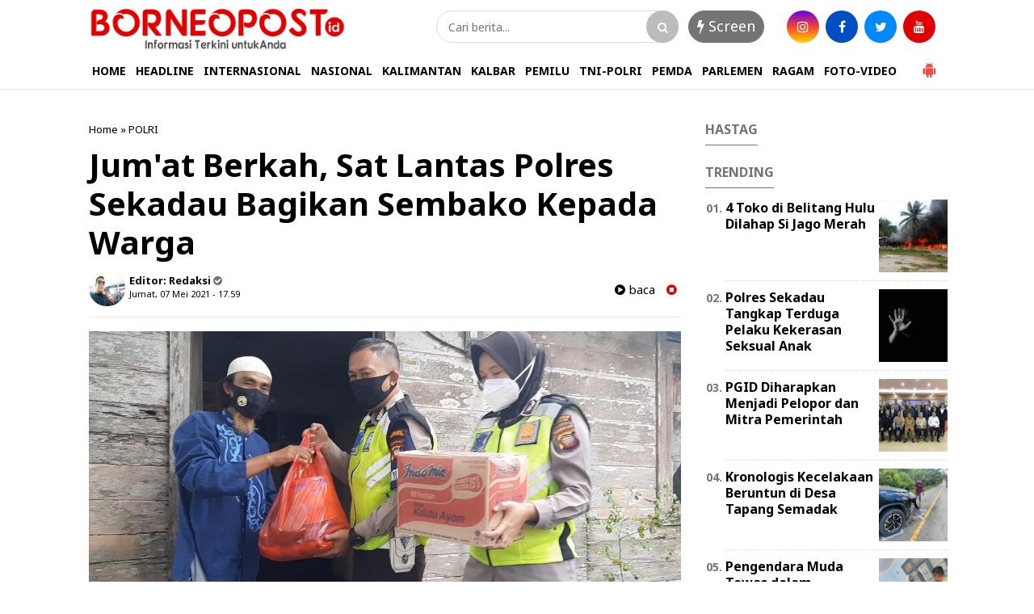

--- FILE ---
content_type: text/html; charset=utf-8
request_url: https://www.google.com/recaptcha/api2/aframe
body_size: 256
content:
<!DOCTYPE HTML><html><head><meta http-equiv="content-type" content="text/html; charset=UTF-8"></head><body><script nonce="5UsHc52pqT2PO6osQnxdqA">/** Anti-fraud and anti-abuse applications only. See google.com/recaptcha */ try{var clients={'sodar':'https://pagead2.googlesyndication.com/pagead/sodar?'};window.addEventListener("message",function(a){try{if(a.source===window.parent){var b=JSON.parse(a.data);var c=clients[b['id']];if(c){var d=document.createElement('img');d.src=c+b['params']+'&rc='+(localStorage.getItem("rc::a")?sessionStorage.getItem("rc::b"):"");window.document.body.appendChild(d);sessionStorage.setItem("rc::e",parseInt(sessionStorage.getItem("rc::e")||0)+1);localStorage.setItem("rc::h",'1768727073860');}}}catch(b){}});window.parent.postMessage("_grecaptcha_ready", "*");}catch(b){}</script></body></html>

--- FILE ---
content_type: text/javascript; charset=UTF-8
request_url: https://www.borneopost.id/feeds/posts/default/?orderby=published&alt=json-in-script&callback=showrecentposts5
body_size: 29339
content:
// API callback
showrecentposts5({"version":"1.0","encoding":"UTF-8","feed":{"xmlns":"http://www.w3.org/2005/Atom","xmlns$openSearch":"http://a9.com/-/spec/opensearchrss/1.0/","xmlns$blogger":"http://schemas.google.com/blogger/2008","xmlns$georss":"http://www.georss.org/georss","xmlns$gd":"http://schemas.google.com/g/2005","xmlns$thr":"http://purl.org/syndication/thread/1.0","id":{"$t":"tag:blogger.com,1999:blog-663633249833623589"},"updated":{"$t":"2026-01-17T19:02:36.984+07:00"},"category":[{"term":"PEMDA"},{"term":"PARLEMEN"},{"term":"TNI-POLRI"},{"term":"DAERAH"},{"term":"KALBAR"},{"term":"POLRI"},{"term":"TNI"},{"term":"PEMILU"},{"term":"RAGAM"},{"term":"NASIONAL"},{"term":"Advertorial"},{"term":"POLITIK"},{"term":"PEMPROV KALBAR"},{"term":"HUKUM"},{"term":"i"}],"title":{"type":"text","$t":"BorneoPost.id"},"subtitle":{"type":"html","$t":""},"link":[{"rel":"http://schemas.google.com/g/2005#feed","type":"application/atom+xml","href":"https:\/\/www.borneopost.id\/feeds\/posts\/default"},{"rel":"self","type":"application/atom+xml","href":"https:\/\/www.blogger.com\/feeds\/663633249833623589\/posts\/default?alt=json-in-script\u0026orderby=published"},{"rel":"alternate","type":"text/html","href":"https:\/\/www.borneopost.id\/"},{"rel":"hub","href":"http://pubsubhubbub.appspot.com/"},{"rel":"next","type":"application/atom+xml","href":"https:\/\/www.blogger.com\/feeds\/663633249833623589\/posts\/default?alt=json-in-script\u0026start-index=26\u0026max-results=25\u0026orderby=published"}],"author":[{"name":{"$t":"Unknown"},"email":{"$t":"noreply@blogger.com"},"gd$image":{"rel":"http://schemas.google.com/g/2005#thumbnail","width":"16","height":"16","src":"https:\/\/img1.blogblog.com\/img\/b16-rounded.gif"}}],"generator":{"version":"7.00","uri":"http://www.blogger.com","$t":"Blogger"},"openSearch$totalResults":{"$t":"1694"},"openSearch$startIndex":{"$t":"1"},"openSearch$itemsPerPage":{"$t":"25"},"entry":[{"id":{"$t":"tag:blogger.com,1999:blog-663633249833623589.post-7881194247237863003"},"published":{"$t":"2026-01-11T21:02:00.001+07:00"},"updated":{"$t":"2026-01-12T07:05:01.187+07:00"},"category":[{"scheme":"http://www.blogger.com/atom/ns#","term":"TNI-POLRI"}],"title":{"type":"text","$t":"Polres Sekadau Tangkap Terduga Pelaku Kekerasan Seksual Anak"},"content":{"type":"html","$t":"\u003Cp\u003E\u003Cb style=\"font-size: 17px;\"\u003E\u003Ctable align=\"center\" cellpadding=\"0\" cellspacing=\"0\" class=\"tr-caption-container\" style=\"margin-left: auto; margin-right: auto;\"\u003E\u003Ctbody\u003E\u003Ctr\u003E\u003Ctd style=\"text-align: center;\"\u003E\u003Ca href=\"https:\/\/blogger.googleusercontent.com\/img\/b\/R29vZ2xl\/AVvXsEhOyK4m9sOjyW-bTyDBIX89EQ1p38IOFzhcgsjwYW_W2Zydf8XlVvLnUFjK_7-RKF_oGfMBGReG0dfCifpTW8BjG3cV4WLJ7omi9ubJK9zLnxdpPnPkO2036nTrkm44Gosc-aVwUxNC18J7j1Yiq9VFi7-2lMEKHwVwvBlklxaBUuYZgIaQUIALBUcfijvD\/s612\/IMG-20260111-WA0001.jpg\" imageanchor=\"1\" style=\"margin-left: auto; margin-right: auto;\"\u003E\u003Cimg border=\"0\" data-original-height=\"408\" data-original-width=\"612\" src=\"https:\/\/blogger.googleusercontent.com\/img\/b\/R29vZ2xl\/AVvXsEhOyK4m9sOjyW-bTyDBIX89EQ1p38IOFzhcgsjwYW_W2Zydf8XlVvLnUFjK_7-RKF_oGfMBGReG0dfCifpTW8BjG3cV4WLJ7omi9ubJK9zLnxdpPnPkO2036nTrkm44Gosc-aVwUxNC18J7j1Yiq9VFi7-2lMEKHwVwvBlklxaBUuYZgIaQUIALBUcfijvD\/s16000\/IMG-20260111-WA0001.jpg\" \/\u003E\u003C\/a\u003E\u003C\/td\u003E\u003C\/tr\u003E\u003Ctr\u003E\u003Ctd class=\"tr-caption\" style=\"text-align: center;\"\u003EFoto : Ilustrasi\u0026nbsp;\u003C\/td\u003E\u003C\/tr\u003E\u003C\/tbody\u003E\u003C\/table\u003ESekadau Kalbar, \u003C\/b\u003E\u003Cspan style=\"font-size: 17px;\"\u003EBorneopost.id - Polres Sekadau melalui Satreskrim mengungkap kasus dugaan kekerasan seksual terhadap anak yang terjadi pada penghujung 2025 dan terungkap di awal 2026. Seorang pria berinisial R.A. (28) kini telah diamankan dan menjalani proses hukum.\u003C\/span\u003E\u003C\/p\u003E\u003Cbr \/\u003E\u003Cspan style=\"font-size: 17px;\"\u003EKapolres Sekadau AKBP Andhika Wiratama melalui Kasat Reskrim IPTU Zainal Abidin mengatakan, pengungkapan kasus ini merupakan hasil kerja penyelidikan intensif yang dilakukan jajarannya setelah menerima laporan dari pihak keluarga korban.\u003C\/span\u003E\n\u003Cbr \/\u003E\u003Cbr \/\u003E\u003Cspan style=\"font-size: 17px;\"\u003E“Begitu laporan diterima, penyidik langsung bergerak melakukan pendalaman, pemeriksaan saksi, serta pengumpulan alat bukti. Hasilnya, identitas terduga pelaku berhasil kami pastikan,” ujar IPTU Zainal Abidin, Minggu (11\/1).\u003C\/span\u003E\n\u003Cbr \/\u003E\u003Cbr \/\u003E\u003Cspan style=\"font-size: 17px;\"\u003EPeristiwa tersebut terjadi di wilayah Sekadau pada Selasa (30\/12\/2025). Korban yang masih di bawah umur sebelumnya diketahui berada di lingkungan keluarga dalam rangka perayaan Natal. Beberapa jam kemudian, korban ditemukan warga dalam kondisi tubuh dipenuhi lumpur tanah kuning.\u003C\/span\u003E\n\u003Cbr \/\u003E\u003Cbr \/\u003E\u003Cspan style=\"font-size: 17px;\"\u003EKasat Reskrim IPTU Zainal menjelaskan, laporan resmi masuk ke Polres Sekadau pada 4 Januari 2026. Dari hasil penyelidikan awal, polisi memeriksa sejumlah saksi yang terakhir bersama korban. Pendalaman kembali dilakukan hingga akhirnya mengarah pada satu orang terduga pelaku.\u003C\/span\u003E\n\u003Cbr \/\u003E\u003Cbr \/\u003E\u003Cspan style=\"font-size: 17px;\"\u003E“Pada Kamis (8\/1), tersangka berhasil diamankan. Dalam pemeriksaan awal, tersangka mengakui perbuatannya. Kami juga telah menyita sejumlah barang bukti yang berkaitan dengan perkara ini,” jelasnya.\u003C\/span\u003E\n\u003Cbr \/\u003E\u003Cbr \/\u003E\u003Cspan style=\"font-size: 17px;\"\u003EAtas perbuatannya, tersangka disangkakan melanggar Pasal 473 ayat (2) huruf b dan Pasal 415 huruf b Undang-Undang Nomor 1 Tahun 2023 tentang Kitab Undang-Undang Hukum Pidana, sebagaimana telah diubah dalam Undang-Undang Nomor 1 Tahun 2026 tentang Penyesuaian Pidana, terkait dugaan tindak pidana perkosaan dan perbuatan cabul terhadap anak.\u003C\/span\u003E\n\u003Cbr \/\u003E\u003Cbr \/\u003E\u003Cspan style=\"font-size: 17px;\"\u003ESaat ini, tersangka telah ditahan untuk kepentingan penyidikan lebih lanjut. Penyidik juga tengah melengkapi administrasi penyidikan, termasuk pemeriksaan saksi ahli serta koordinasi dengan Jaksa Penuntut Umum.\u003C\/span\u003E\n\u003Cbr \/\u003E\u003Cbr \/\u003E\u003Cspan style=\"font-size: 17px;\"\u003EIPTU Zainal menegaskan, pihaknya berkomitmen menangani perkara ini secara profesional, objektif, dan berorientasi pada perlindungan korban, khususnya anak-anak.\u003C\/span\u003E\n\u003Cbr \/\u003E\u003Cbr \/\u003E\u003Cspan style=\"font-size: 17px;\"\u003E“Kami memastikan proses hukum berjalan sesuai ketentuan. Perlindungan terhadap anak menjadi prioritas, dan setiap laporan masyarakat akan kami tindaklanjuti secara serius,” pungkasnya. (Rilis)\u003Cbr \/\u003E\u003C\/span\u003E\u003Cbr \/\u003E"},"link":[{"rel":"edit","type":"application/atom+xml","href":"https:\/\/www.blogger.com\/feeds\/663633249833623589\/posts\/default\/7881194247237863003"},{"rel":"self","type":"application/atom+xml","href":"https:\/\/www.blogger.com\/feeds\/663633249833623589\/posts\/default\/7881194247237863003"},{"rel":"alternate","type":"text/html","href":"https:\/\/www.borneopost.id\/2026\/01\/polres-sekadau-tangkap-terduga-pelaku.html","title":"Polres Sekadau Tangkap Terduga Pelaku Kekerasan Seksual Anak"}],"author":[{"name":{"$t":"yati"},"uri":{"$t":"http:\/\/www.blogger.com\/profile\/01624732620817756770"},"email":{"$t":"noreply@blogger.com"},"gd$image":{"rel":"http://schemas.google.com/g/2005#thumbnail","width":"22","height":"32","src":"https:\/\/blogger.googleusercontent.com\/img\/b\/R29vZ2xl\/AVvXsEioOuaCXm-Ay8HV6-VVI0dmJx9soVNtlmETAKcqhAmPSvMRpFWj40sjvSM1mb7wb3ZjTJnb2PNYsliOqiqv6dI77jOL5_ZFpbhGv5Ua06b4ol8XTDpDoCMJnQPkZy5xm7bHpiu0JY2FSVFxJSOJZ_Y0VJ5x1C2yb_DPHN0ZiWGDG4dqvoQ\/s1600\/Screenshot_20250710_154411_Gallery.jpg"}}],"media$thumbnail":{"xmlns$media":"http://search.yahoo.com/mrss/","url":"https:\/\/blogger.googleusercontent.com\/img\/b\/R29vZ2xl\/AVvXsEhOyK4m9sOjyW-bTyDBIX89EQ1p38IOFzhcgsjwYW_W2Zydf8XlVvLnUFjK_7-RKF_oGfMBGReG0dfCifpTW8BjG3cV4WLJ7omi9ubJK9zLnxdpPnPkO2036nTrkm44Gosc-aVwUxNC18J7j1Yiq9VFi7-2lMEKHwVwvBlklxaBUuYZgIaQUIALBUcfijvD\/s72-c\/IMG-20260111-WA0001.jpg","height":"72","width":"72"}},{"id":{"$t":"tag:blogger.com,1999:blog-663633249833623589.post-1769474689441747138"},"published":{"$t":"2025-11-14T18:21:00.002+07:00"},"updated":{"$t":"2025-11-14T18:21:17.312+07:00"},"category":[{"scheme":"http://www.blogger.com/atom/ns#","term":"TNI-POLRI"}],"title":{"type":"text","$t":"Pengendara Muda Tewas dalam Tabrakan di Jalan Merdeka Barat"},"content":{"type":"html","$t":"\u003Cp\u003E\u003Cspan style=\"font-size: 17px;\"\u003E\u003Ctable align=\"center\" cellpadding=\"0\" cellspacing=\"0\" class=\"tr-caption-container\" style=\"margin-left: auto; margin-right: auto;\"\u003E\u003Ctbody\u003E\u003Ctr\u003E\u003Ctd style=\"text-align: center;\"\u003E\u003Ca href=\"https:\/\/blogger.googleusercontent.com\/img\/b\/R29vZ2xl\/AVvXsEjYA66qSo-l-w2bk4IzerQtJ0MEF7GPgE6mORcOI_SR51zi-PgmA93lOe2rTjAYhaQy6TSVLD_HZ9FEnTtEK5ilEhruEzv9G2VrJpvsXGRdsNa0mpYDsT1qA2b3psXolSsPcZmTnyJ9yVOZJo570Jd2UAsxNq6BkEYKuAPge1Qgo4GyEGbEtudgGFJ8n3YB\/s970\/IMG-20251114-WA0011.jpg\" imageanchor=\"1\" style=\"margin-left: auto; margin-right: auto;\"\u003E\u003Cimg border=\"0\" data-original-height=\"597\" data-original-width=\"970\" src=\"https:\/\/blogger.googleusercontent.com\/img\/b\/R29vZ2xl\/AVvXsEjYA66qSo-l-w2bk4IzerQtJ0MEF7GPgE6mORcOI_SR51zi-PgmA93lOe2rTjAYhaQy6TSVLD_HZ9FEnTtEK5ilEhruEzv9G2VrJpvsXGRdsNa0mpYDsT1qA2b3psXolSsPcZmTnyJ9yVOZJo570Jd2UAsxNq6BkEYKuAPge1Qgo4GyEGbEtudgGFJ8n3YB\/s16000\/IMG-20251114-WA0011.jpg\" \/\u003E\u003C\/a\u003E\u003C\/td\u003E\u003C\/tr\u003E\u003Ctr\u003E\u003Ctd class=\"tr-caption\" style=\"text-align: center;\"\u003E\u003Cspan style=\"font-size: 17px; text-align: left;\"\u003EKecelakaan lalu lintas terjadi di Jalan Merdeka Barat. (Foto:hm)\u003C\/span\u003E\u003C\/td\u003E\u003C\/tr\u003E\u003C\/tbody\u003E\u003C\/table\u003ESekadau Kalbar, Borneopost.id - Kecelakaan lalu lintas terjadi di Jalan Merdeka Barat, Desa Sungai Ringin, Kecamatan Sekadau Hilir, Kabupaten Sekadau pada Kamis (13\/11) sekitar pukul 19.00 WIB. Dua sepeda motor bertabrakan di depan Gang Pancawarna hingga mengakibatkan satu pengendara meninggal dunia.\u003C\/span\u003E\u003C\/p\u003E\u003Cbr \/\u003E\u003Cspan style=\"font-size: 17px;\"\u003EKapolres Sekadau AKBP Donny Molino Manoppo melalui Kasi Humas IPTU Triyono menjelaskan, insiden berawal ketika pengendara Honda Sonic berinisial AD (19) melaju dari arah Sanggau menuju pusat kota. Saat hendak berbelok ke kanan memasuki Gang Pancawarna, motor tersebut ditabrak dari belakang oleh Honda Vario tanpa pelat nomor yang dikendarai LA (17) dengan kecepatan tinggi.\u003C\/span\u003E\n\u003Cbr \/\u003E\u003Cbr \/\u003E\u003Cspan style=\"font-size: 17px;\"\u003E“Pengendara Honda Vario tersebut tidak mampu menghindar dan langsung menabrak sisi kanan motor di depannya,” ujar IPTU Triyono, Jumat (14\/11).\u003C\/span\u003E\n\u003Cbr \/\u003E\u003Cbr \/\u003E\u003Cspan style=\"font-size: 17px;\"\u003EBenturan keras mengakibatkan kedua pengendara terjatuh. AD mengalami luka terbuka di bagian belakang kepala dan patah tulang kering kaki kanan. Sementara LA mengalami benturan parah di kepala.\u003C\/span\u003E\n\u003Cbr \/\u003E\u003Cbr \/\u003E\u003Cspan style=\"font-size: 17px;\"\u003E“Korban berinisial LA dinyatakan meninggal dunia saat mendapat perawatan medis di IGD RSUD Sekadau,” ungkap IPTU Triyono.\u003C\/span\u003E\n\u003Cbr \/\u003E\u003Cbr \/\u003E\u003Cspan style=\"font-size: 17px;\"\u003EIa menambahkan bahwa kedua kendaraan tersebut tidak dilengkapi STNK maupun SIM. Keterangan saksi yang berada di lokasi juga sudah dihimpun oleh petugas piket fungsi lalu lintas.\u003C\/span\u003E\n\u003Cbr \/\u003E\u003Cbr \/\u003E\u003Cspan style=\"font-size: 17px;\"\u003EIPTU Triyono menyampaikan bahwa sejumlah kecelakaan dengan korban meninggal dunia dalam beberapa waktu terakhir menjadi perhatian serius Polres Sekadau. Ia mengatakan bahwa hal tersebut menjadi dasar pentingnya mengingatkan kembali masyarakat tentang keselamatan dan kewaspadaan saat berkendara.\u003C\/span\u003E\n\u003Cbr \/\u003E\u003Cbr \/\u003E\u003Cspan style=\"font-size: 17px;\"\u003E“Mulai 17 November 2025, Polres Sekadau akan melaksanakan Operasi Zebra untuk meningkatkan kepatuhan masyarakat terhadap aturan berlalu lintas. Kami mengimbau seluruh pengendara agar selalu tertib, mematuhi aturan, dan memastikan kelengkapan kendaraan demi keselamatan bersama,” tutupnya. (Rilis)\u003C\/span\u003E\u003C!--\/data\/user\/0\/com.samsung.android.app.notes\/files\/clipdata\/clipdata_bodytext_251114_181923_142.sdocx--\u003E"},"link":[{"rel":"edit","type":"application/atom+xml","href":"https:\/\/www.blogger.com\/feeds\/663633249833623589\/posts\/default\/1769474689441747138"},{"rel":"self","type":"application/atom+xml","href":"https:\/\/www.blogger.com\/feeds\/663633249833623589\/posts\/default\/1769474689441747138"},{"rel":"alternate","type":"text/html","href":"https:\/\/www.borneopost.id\/2025\/11\/pengendara-muda-tewas-dalam-tabrakan-di.html","title":"Pengendara Muda Tewas dalam Tabrakan di Jalan Merdeka Barat"}],"author":[{"name":{"$t":"yati"},"uri":{"$t":"http:\/\/www.blogger.com\/profile\/01624732620817756770"},"email":{"$t":"noreply@blogger.com"},"gd$image":{"rel":"http://schemas.google.com/g/2005#thumbnail","width":"22","height":"32","src":"https:\/\/blogger.googleusercontent.com\/img\/b\/R29vZ2xl\/AVvXsEioOuaCXm-Ay8HV6-VVI0dmJx9soVNtlmETAKcqhAmPSvMRpFWj40sjvSM1mb7wb3ZjTJnb2PNYsliOqiqv6dI77jOL5_ZFpbhGv5Ua06b4ol8XTDpDoCMJnQPkZy5xm7bHpiu0JY2FSVFxJSOJZ_Y0VJ5x1C2yb_DPHN0ZiWGDG4dqvoQ\/s1600\/Screenshot_20250710_154411_Gallery.jpg"}}],"media$thumbnail":{"xmlns$media":"http://search.yahoo.com/mrss/","url":"https:\/\/blogger.googleusercontent.com\/img\/b\/R29vZ2xl\/AVvXsEjYA66qSo-l-w2bk4IzerQtJ0MEF7GPgE6mORcOI_SR51zi-PgmA93lOe2rTjAYhaQy6TSVLD_HZ9FEnTtEK5ilEhruEzv9G2VrJpvsXGRdsNa0mpYDsT1qA2b3psXolSsPcZmTnyJ9yVOZJo570Jd2UAsxNq6BkEYKuAPge1Qgo4GyEGbEtudgGFJ8n3YB\/s72-c\/IMG-20251114-WA0011.jpg","height":"72","width":"72"}},{"id":{"$t":"tag:blogger.com,1999:blog-663633249833623589.post-132456812482723931"},"published":{"$t":"2025-11-04T10:56:00.001+07:00"},"updated":{"$t":"2025-11-04T10:56:19.036+07:00"},"category":[{"scheme":"http://www.blogger.com/atom/ns#","term":"TNI-POLRI"}],"title":{"type":"text","$t":"Seorang Pelajar Tewas Akibat Kecelakaan di Jalan Sekadau - Sanggau"},"content":{"type":"html","$t":"\u003Cp\u003E\u003Cb style=\"font-size: 17px;\"\u003E\u003Ctable align=\"center\" cellpadding=\"0\" cellspacing=\"0\" class=\"tr-caption-container\" style=\"margin-left: auto; margin-right: auto;\"\u003E\u003Ctbody\u003E\u003Ctr\u003E\u003Ctd style=\"text-align: center;\"\u003E\u003Ca href=\"https:\/\/blogger.googleusercontent.com\/img\/b\/R29vZ2xl\/AVvXsEjxo6g6BsDa5zQAMHjc97IA7_4tUS-c608UI7sfA3Y9mo-j8W3qISxTRSyAymFxZojPfSUPh8xOdwqCElDNe7QQ_s5NT-3JtsRYvoWKrxztcn-_gHW-tXLxqArgJzD3a-RYmqHQwYktUg9wLoJy_rJ69b3RCUds31v1bfc8GrqCbkvBeiPzbtyQ0NnjvXEM\/s1280\/IMG-20251104-WA0008.jpg\" imageanchor=\"1\" style=\"margin-left: auto; margin-right: auto;\"\u003E\u003Cimg border=\"0\" data-original-height=\"960\" data-original-width=\"1280\" src=\"https:\/\/blogger.googleusercontent.com\/img\/b\/R29vZ2xl\/AVvXsEjxo6g6BsDa5zQAMHjc97IA7_4tUS-c608UI7sfA3Y9mo-j8W3qISxTRSyAymFxZojPfSUPh8xOdwqCElDNe7QQ_s5NT-3JtsRYvoWKrxztcn-_gHW-tXLxqArgJzD3a-RYmqHQwYktUg9wLoJy_rJ69b3RCUds31v1bfc8GrqCbkvBeiPzbtyQ0NnjvXEM\/s16000\/IMG-20251104-WA0008.jpg\" \/\u003E\u003C\/a\u003E\u003C\/td\u003E\u003C\/tr\u003E\u003Ctr\u003E\u003Ctd class=\"tr-caption\" style=\"text-align: center;\"\u003E\u003Cspan style=\"font-size: 17px; text-align: left;\"\u003EKecelakaan lalu lintas terjadi di Jalan Raya Sekadau - Sanggau, tepatnya di Dusun Ensali, Desa Ensalang. (Foto:hm)\u003C\/span\u003E\u003C\/td\u003E\u003C\/tr\u003E\u003C\/tbody\u003E\u003C\/table\u003ESekadau Kalbar, Borneopost\u003C\/b\u003E\u003Cspan style=\"font-size: 17px;\"\u003E\u003Cb\u003E.id\u003C\/b\u003E - Kecelakaan lalu lintas terjadi di Jalan Raya Sekadau - Sanggau, tepatnya di Dusun Ensali, Desa Ensalang, Kecamatan Sekadau Hilir, Kabupaten Sekadau pada Senin (3\/11\/2025) sekitar pukul 18.20 WIB. Insiden ini melibatkan mobil Toyota Rush warna hitam metalik dan sepeda motor Honda Vario merah, yang menyebabkan satu orang pelajar meninggal dunia.\u003C\/span\u003E\u003C\/p\u003E\u003Cbr \/\u003E\u003Cspan style=\"font-size: 17px;\"\u003EKapolres Sekadau AKBP Donny Molino Manoppo, melalui Kasi Humas IPTU Triyono, menjelaskan bahwa berdasarkan keterangan saksi, kecelakaan bermula saat mobil Toyota Rush yang dikemudikan FA (17) melaju dari arah Pontianak menuju Sintang. Saat melintas di jalan menanjak di Dusun Ensali, pengemudi berusaha mendahului kendaraan lain yang ada di depannya.\u003C\/span\u003E\n\u003Cbr \/\u003E\u003Cbr \/\u003E\u003Cspan style=\"font-size: 17px;\"\u003E“Pada saat bersamaan, dari arah berlawanan melaju sepeda motor Honda Vario merah yang dikendarai AP (15), seorang pelajar. Karena jarak yang sudah terlalu dekat, tabrakan pun tidak dapat dihindari,” ujar IPTU Triyono, Selasa (4\/11).\u003C\/span\u003E\n\u003Cbr \/\u003E\u003Cbr \/\u003E\u003Cspan style=\"font-size: 17px;\"\u003EBenturan keras membuat pengendara sepeda motor mengalami luka berat di bagian kepala dan tubuh. Korban sempat dilarikan ke RSUD Sekadau, namun nyawanya tidak tertolong. Sementara itu, pengemudi mobil tidak mengalami luka.\u003C\/span\u003E\n\u003Cbr \/\u003E\u003Cbr \/\u003E\u003Cspan style=\"font-size: 17px;\"\u003EDiketahui, pengemudi mobil FA telah memiliki Surat Izin Mengemudi (SIM) A dan membawa kelengkapan surat kendaraan berupa STNK. Sedangkan pengendara sepeda motor AP belum memiliki SIM karena usia belum 17 tahun dan juga tidak membawa STNK\u0026nbsp;saat\u0026nbsp;kejadian.\u003C\/span\u003E\n\u003Cbr \/\u003E\u003Cbr \/\u003E\u003Cspan style=\"font-size: 17px;\"\u003EPetugas piket dari fungsi Lantas yang tiba di lokasi segera melakukan olah tempat kejadian perkara, mengamankan barang bukti, serta mengatur arus lalu lintas agar tetap lancar dan terhindar dari kemacetan.\u003C\/span\u003E\n\u003Cbr \/\u003E\u003Cbr \/\u003E\u003Cspan style=\"font-size: 17px;\"\u003EIPTU Triyono menambahkan, kedua kendaraan yang terlibat kecelakaan telah diamankan oleh Satlantas Polres Sekadau untuk kepentingan penyelidikan lebih lanjut. Ia menyebut, keduanya mengalami kerusakan akibat benturan.\u003C\/span\u003E\n\u003Cbr \/\u003E\u003Cbr \/\u003E\u003Cspan style=\"font-size: 17px;\"\u003E“Polres Sekadau menyampaikan belasungkawa atas meninggalnya korban. Kami mengimbau para pengendara agar berhati-hati saat mendahului di jalur menanjak atau tikungan, serta selalu melengkapi kendaraan dan surat-suratnya saat berkendara,” imbau IPTU Triyono. (Rilis)\u003C\/span\u003E\u003C!--\/data\/user\/0\/com.samsung.android.app.notes\/files\/clipdata\/clipdata_bodytext_251104_105442_735.sdocx--\u003E"},"link":[{"rel":"edit","type":"application/atom+xml","href":"https:\/\/www.blogger.com\/feeds\/663633249833623589\/posts\/default\/132456812482723931"},{"rel":"self","type":"application/atom+xml","href":"https:\/\/www.blogger.com\/feeds\/663633249833623589\/posts\/default\/132456812482723931"},{"rel":"alternate","type":"text/html","href":"https:\/\/www.borneopost.id\/2025\/11\/seorang-pelajar-tewas-akibatkecelakaan.html","title":"Seorang Pelajar Tewas Akibat Kecelakaan di Jalan Sekadau - Sanggau"}],"author":[{"name":{"$t":"yati"},"uri":{"$t":"http:\/\/www.blogger.com\/profile\/01624732620817756770"},"email":{"$t":"noreply@blogger.com"},"gd$image":{"rel":"http://schemas.google.com/g/2005#thumbnail","width":"22","height":"32","src":"https:\/\/blogger.googleusercontent.com\/img\/b\/R29vZ2xl\/AVvXsEioOuaCXm-Ay8HV6-VVI0dmJx9soVNtlmETAKcqhAmPSvMRpFWj40sjvSM1mb7wb3ZjTJnb2PNYsliOqiqv6dI77jOL5_ZFpbhGv5Ua06b4ol8XTDpDoCMJnQPkZy5xm7bHpiu0JY2FSVFxJSOJZ_Y0VJ5x1C2yb_DPHN0ZiWGDG4dqvoQ\/s1600\/Screenshot_20250710_154411_Gallery.jpg"}}],"media$thumbnail":{"xmlns$media":"http://search.yahoo.com/mrss/","url":"https:\/\/blogger.googleusercontent.com\/img\/b\/R29vZ2xl\/AVvXsEjxo6g6BsDa5zQAMHjc97IA7_4tUS-c608UI7sfA3Y9mo-j8W3qISxTRSyAymFxZojPfSUPh8xOdwqCElDNe7QQ_s5NT-3JtsRYvoWKrxztcn-_gHW-tXLxqArgJzD3a-RYmqHQwYktUg9wLoJy_rJ69b3RCUds31v1bfc8GrqCbkvBeiPzbtyQ0NnjvXEM\/s72-c\/IMG-20251104-WA0008.jpg","height":"72","width":"72"}},{"id":{"$t":"tag:blogger.com,1999:blog-663633249833623589.post-1627709157136203373"},"published":{"$t":"2025-09-30T18:15:00.000+07:00"},"updated":{"$t":"2025-10-01T08:17:51.293+07:00"},"category":[{"scheme":"http://www.blogger.com/atom/ns#","term":"PEMDA"}],"title":{"type":"text","$t":"Sosialisasi Cegah Generasi Muda Terjerumus Narkoba"},"content":{"type":"html","$t":"\u003Cp\u003E\u003Cspan style=\"font-size: 17px;\"\u003E\u003Cb\u003E\u003Ctable align=\"center\" cellpadding=\"0\" cellspacing=\"0\" class=\"tr-caption-container\" style=\"margin-left: auto; margin-right: auto;\"\u003E\u003Ctbody\u003E\u003Ctr\u003E\u003Ctd style=\"text-align: center;\"\u003E\u003Ca href=\"https:\/\/blogger.googleusercontent.com\/img\/b\/R29vZ2xl\/AVvXsEgUyA8vJsxH-cvaFk33v8qU11piAHH-mMmcDrIthS9-vshnV-lT4qfmk8GGYfwsIuTot7cJZVhF__2FvJrYbtWMuzSkEtE7VPBDFTLoJFJx_mv4BhidpHXVnrYvVmluukm5DPPlKhL8WwjumoKOe2_ZssMv1Ek2RC7_tliBaVYw3PiRekLAuU2Pu6GNFdjF\/s4160\/IMG-20250930-WA0078.jpg\" imageanchor=\"1\" style=\"margin-left: auto; margin-right: auto;\"\u003E\u003Cimg border=\"0\" data-original-height=\"3120\" data-original-width=\"4160\" src=\"https:\/\/blogger.googleusercontent.com\/img\/b\/R29vZ2xl\/AVvXsEgUyA8vJsxH-cvaFk33v8qU11piAHH-mMmcDrIthS9-vshnV-lT4qfmk8GGYfwsIuTot7cJZVhF__2FvJrYbtWMuzSkEtE7VPBDFTLoJFJx_mv4BhidpHXVnrYvVmluukm5DPPlKhL8WwjumoKOe2_ZssMv1Ek2RC7_tliBaVYw3PiRekLAuU2Pu6GNFdjF\/s16000\/IMG-20250930-WA0078.jpg\" \/\u003E\u003C\/a\u003E\u003C\/td\u003E\u003C\/tr\u003E\u003Ctr\u003E\u003Ctd class=\"tr-caption\" style=\"text-align: center;\"\u003E\u003Cspan style=\"font-size: 17px; text-align: left;\"\u003ESosialisasi bahaya narkoba. (Foto:rf)\u003C\/span\u003E\u003C\/td\u003E\u003C\/tr\u003E\u003C\/tbody\u003E\u003C\/table\u003ESekadau Kalbar, Suaraborneo.id\u003C\/b\u003E\u003C\/span\u003E\u003Cspan style=\"font-size: 17px;\"\u003E – Ikatan Wartawan Online (IWO) Kabupaten Sekadau menggelar kegiatan sosialisasi bahaya narkoba dengan tema \u003C\/span\u003E\u003Cspan style=\"font-size: 17px;\"\u003E“Generasi Cerdas Tanpa Narkoba Menuju Indonesia Emas”\u003C\/span\u003E\u003Cspan style=\"font-size: 17px;\"\u003E di SMK Karya Sekadau, Selasa (30\/9\/2025).\u003C\/span\u003E\u003C\/p\u003E\u003Cbr \/\u003E\u003Cspan style=\"font-size: 17px;\"\u003EPada kesempatan tersebut, Ketua IWO Kabupaten Sekadau, \u003C\/span\u003E\u003Cspan style=\"font-size: 17px;\"\u003ESutarjo\u003C\/span\u003E\u003Cspan style=\"font-size: 17px;\"\u003E, menyampaikan bahwa sosialisasi ini dilaksanakan sebagai bentuk kepedulian terhadap generasi muda agar tidak terjebak dalam penyalahgunaan maupun peredaran narkoba.\u003C\/span\u003E\n\u003Cbr \/\u003E\u003Cbr \/\u003E\u003Cspan style=\"font-size: 17px;\"\u003E“Kami memilih tema ini karena narkoba dapat merusak masa depan anak bangsa dan menurunkan kualitas hidup mereka. Melalui kegiatan ini, kami ingin memberikan pengetahuan sekaligus kesadaran kepada generasi muda akan bahaya narkoba,” ujarnya.\u003C\/span\u003E\n\u003Cbr \/\u003E\u003Cbr \/\u003E\u003Cspan style=\"font-size: 17px;\"\u003EIa menambahkan, IWO Sekadau berharap kegiatan ini menjadi langkah awal dalam mencegah penyalahgunaan narkoba di kalangan pelajar.\u0026nbsp;\u003C\/span\u003E\u003Cdiv\u003E\u003Cspan style=\"font-size: 17px;\"\u003E\u003Cbr \/\u003E\u003C\/span\u003E\u003C\/div\u003E\u003Cdiv\u003E\u003Cspan style=\"font-size: 17px;\"\u003E“Kami juga siap menyumbangkan tenaga dan pikiran demi melindungi generasi muda Sekadau dari ancaman narkoba,” tegasnya.\u003C\/span\u003E\n\u003Cbr \/\u003E\u003Cbr \/\u003E\u003Cspan style=\"font-size: 17px;\"\u003ESementara itu, Wakil Bupati Sekadau, Subandrio, mengingatkan bahwa narkoba sangat merusak kehidupan seseorang, terutama generasi muda yang menjadi harapan bangsa.\u003C\/span\u003E\n\u003Cbr \/\u003E\u003Cbr \/\u003E\u003Cspan style=\"font-size: 17px;\"\u003E“Kalau sudah kecanduan, hidup tidak akan aman, baik bagi dirinya, keluarga, maupun bangsa. Bahkan, narkoba bisa menyeret seseorang ke persoalan hukum yang serius,” katanya.\u003C\/span\u003E\n\u003Cbr \/\u003E\u003Cbr \/\u003E\u003Cspan style=\"font-size: 17px;\"\u003EIa mencontohkan, banyak kasus narkoba berakhir tragis, mulai dari bunuh diri hingga tindakan nekat karena kehilangan kendali dan tidak memiliki biaya untuk membeli barang haram tersebut.\u003C\/span\u003E\n\u003Cbr \/\u003E\u003Cbr \/\u003E\u003Cspan style=\"font-size: 17px;\"\u003EMelalui kegiatan ini, Subandrio berharap siswa-siswi Sekadau semakin sadar akan bahaya narkoba dan mampu menjaga diri dari pengaruh negatifnya. (Rf)\u003C\/span\u003E\u003Cbr \/\u003E\n\u003C!--\/data\/user\/0\/com.samsung.android.app.notes\/files\/clipdata\/clipdata_bodytext_251001_081554_579.sdocx--\u003E\u003C\/div\u003E"},"link":[{"rel":"edit","type":"application/atom+xml","href":"https:\/\/www.blogger.com\/feeds\/663633249833623589\/posts\/default\/1627709157136203373"},{"rel":"self","type":"application/atom+xml","href":"https:\/\/www.blogger.com\/feeds\/663633249833623589\/posts\/default\/1627709157136203373"},{"rel":"alternate","type":"text/html","href":"https:\/\/www.borneopost.id\/2025\/09\/sosialisasi-cegah-generasi-muda.html","title":"Sosialisasi Cegah Generasi Muda Terjerumus Narkoba"}],"author":[{"name":{"$t":"yati"},"uri":{"$t":"http:\/\/www.blogger.com\/profile\/01624732620817756770"},"email":{"$t":"noreply@blogger.com"},"gd$image":{"rel":"http://schemas.google.com/g/2005#thumbnail","width":"22","height":"32","src":"https:\/\/blogger.googleusercontent.com\/img\/b\/R29vZ2xl\/AVvXsEioOuaCXm-Ay8HV6-VVI0dmJx9soVNtlmETAKcqhAmPSvMRpFWj40sjvSM1mb7wb3ZjTJnb2PNYsliOqiqv6dI77jOL5_ZFpbhGv5Ua06b4ol8XTDpDoCMJnQPkZy5xm7bHpiu0JY2FSVFxJSOJZ_Y0VJ5x1C2yb_DPHN0ZiWGDG4dqvoQ\/s1600\/Screenshot_20250710_154411_Gallery.jpg"}}],"media$thumbnail":{"xmlns$media":"http://search.yahoo.com/mrss/","url":"https:\/\/blogger.googleusercontent.com\/img\/b\/R29vZ2xl\/AVvXsEgUyA8vJsxH-cvaFk33v8qU11piAHH-mMmcDrIthS9-vshnV-lT4qfmk8GGYfwsIuTot7cJZVhF__2FvJrYbtWMuzSkEtE7VPBDFTLoJFJx_mv4BhidpHXVnrYvVmluukm5DPPlKhL8WwjumoKOe2_ZssMv1Ek2RC7_tliBaVYw3PiRekLAuU2Pu6GNFdjF\/s72-c\/IMG-20250930-WA0078.jpg","height":"72","width":"72"}},{"id":{"$t":"tag:blogger.com,1999:blog-663633249833623589.post-5105491986363808369"},"published":{"$t":"2025-09-30T14:18:00.001+07:00"},"updated":{"$t":"2025-10-01T08:21:38.199+07:00"},"category":[{"scheme":"http://www.blogger.com/atom/ns#","term":"PEMDA"}],"title":{"type":"text","$t":"Kelenteng Fuk Tet Chi Mulai Dibangun, Jadi Simbol Persatuan Umat di Sekadau"},"content":{"type":"html","$t":"\u003Cp\u003E\u003Cspan style=\"font-size: 17px;\"\u003E\u003Cb\u003E\u003Ctable align=\"center\" cellpadding=\"0\" cellspacing=\"0\" class=\"tr-caption-container\" style=\"margin-left: auto; margin-right: auto;\"\u003E\u003Ctbody\u003E\u003Ctr\u003E\u003Ctd style=\"text-align: center;\"\u003E\u003Ca href=\"https:\/\/blogger.googleusercontent.com\/img\/b\/R29vZ2xl\/AVvXsEhnfHqoCICQQIaQn333ZopwLY0jRZ5UxShXaoZwFqicjQ2MWGbWftWt7bhlpbjgVryqz3lXrPrN9t4yIKi7LXrJ6d-SwgWc0oX2APznaWn2fcz0MUob4XeeZDQB0wusN7gyn4lxMbMmzfGfnMnlfdtPo2PJJ03dLeqsxXuZIDgXWI8q0UuJerdLnGSGeRfp\/s4160\/IMG-20250930-WA0054.jpg\" imageanchor=\"1\" style=\"margin-left: auto; margin-right: auto;\"\u003E\u003Cimg border=\"0\" data-original-height=\"3120\" data-original-width=\"4160\" src=\"https:\/\/blogger.googleusercontent.com\/img\/b\/R29vZ2xl\/AVvXsEhnfHqoCICQQIaQn333ZopwLY0jRZ5UxShXaoZwFqicjQ2MWGbWftWt7bhlpbjgVryqz3lXrPrN9t4yIKi7LXrJ6d-SwgWc0oX2APznaWn2fcz0MUob4XeeZDQB0wusN7gyn4lxMbMmzfGfnMnlfdtPo2PJJ03dLeqsxXuZIDgXWI8q0UuJerdLnGSGeRfp\/s16000\/IMG-20250930-WA0054.jpg\" \/\u003E\u003C\/a\u003E\u003C\/td\u003E\u003C\/tr\u003E\u003Ctr\u003E\u003Ctd class=\"tr-caption\" style=\"text-align: center;\"\u003E\u003Cspan style=\"font-size: 17px; text-align: left;\"\u003EPeletakan batu pertama pembangunan Kelenteng Fuk Tet Chi.\u003C\/span\u003E\u003C\/td\u003E\u003C\/tr\u003E\u003C\/tbody\u003E\u003C\/table\u003ESekadau Kalbar, Borneopost.id \u003C\/b\u003E\u003C\/span\u003E\u003Cspan style=\"font-size: 17px;\"\u003E– Bupati Sekadau, Aron menghadiri acara peletakan batu pertama pembangunan Kelenteng Fuk Tet Chi yang berlokasi di Jalan Irian, Sekadau, Selasa (30\/9\/2025).\u003C\/span\u003E\u003C\/p\u003E\u003Cbr \/\u003E\u003Cspan style=\"font-size: 17px;\"\u003EKetua Yayasan Ingat Budi Leluhur Sekadau, Edy Chandra menyampaikan bahwa pembangunan kelenteng ini tidak hanya difungsikan sebagai tempat ibadah, melainkan juga sebagai pusat keagamaan, kebudayaan, dan sosial bagi masyarakat.\u003C\/span\u003E\n\u003Cbr \/\u003E\u003Cbr \/\u003E\u003Cspan style=\"font-size: 17px;\"\u003E“Nilai-nilai keagamaan dapat terus dilestarikan kepada generasi berikutnya. Kami mengajak masyarakat untuk bergotong royong dan aktif berpartisipasi dalam menyukseskan pembangunan ini. Kelenteng Fuk Tet Chi diharapkan menjadi simbol persatuan dan kerukunan umat beragama,” ujarnya.\u003C\/span\u003E\n\u003Cbr \/\u003E\u003Cbr \/\u003E\u003Cspan style=\"font-size: 17px;\"\u003ESementara itu, Wakil Ketua Majelis Tinggi Agama Khonghucu Indonesia (Matakin) Provinsi Kalimantan Barat, Rudi Leonard, menekankan bahwa batu pertama yang diletakkan hari ini menjadi simbol dan pondasi cinta kasih yang menopang spiritual umat Khonghucu di Sekadau.\u003C\/span\u003E\n\u003Cbr \/\u003E\u003Cbr \/\u003E\u003Cspan style=\"font-size: 17px;\"\u003E“Kelenteng Fuk Tet Chi bukan hanya milik umat Khonghucu, tetapi juga untuk masyarakat luas. Nantinya kelenteng ini bisa menjadi ruang dialog antar umat beragama, tempat berbagi nilai universal, sekaligus mempererat persaudaraan lintas agama,” ungkapnya.\u003C\/span\u003E\n\u003Cbr \/\u003E\u003Cbr \/\u003E\u003Cspan style=\"font-size: 17px;\"\u003EBupati Sekadau, Aron, dalam sambutannya menegaskan bahwa Pemerintah Kabupaten Sekadau mendukung penuh pembangunan kelenteng tersebut. Menurutnya, keberadaan Kelenteng Fuk Tet Chi akan memberikan kontribusi positif tidak hanya dalam aspek keagamaan, tetapi juga pengembangan budaya dan pendidikan.\u003C\/span\u003E\n\u003Cbr \/\u003E\u003Cbr \/\u003E\u003Cspan style=\"font-size: 17px;\"\u003E“Tugas kami ke depan adalah bagaimana membangun Sekadau dengan lebih baik. Pembangunan ini tidak bisa dilakukan sendiri, melainkan harus bersama-sama dengan seluruh elemen masyarakat. Mari kita bersatu untuk mengembangkan pembangunan di Kabupaten Sekadau,” pungkasnya. (Ip)\u003C\/span\u003E\u003C!--\/data\/user\/0\/com.samsung.android.app.notes\/files\/clipdata\/clipdata_bodytext_251001_081853_489.sdocx--\u003E"},"link":[{"rel":"edit","type":"application/atom+xml","href":"https:\/\/www.blogger.com\/feeds\/663633249833623589\/posts\/default\/5105491986363808369"},{"rel":"self","type":"application/atom+xml","href":"https:\/\/www.blogger.com\/feeds\/663633249833623589\/posts\/default\/5105491986363808369"},{"rel":"alternate","type":"text/html","href":"https:\/\/www.borneopost.id\/2025\/09\/kelenteng-fuk-tet-chi-mulai-dibangun.html","title":"Kelenteng Fuk Tet Chi Mulai Dibangun, Jadi Simbol Persatuan Umat di Sekadau"}],"author":[{"name":{"$t":"yati"},"uri":{"$t":"http:\/\/www.blogger.com\/profile\/01624732620817756770"},"email":{"$t":"noreply@blogger.com"},"gd$image":{"rel":"http://schemas.google.com/g/2005#thumbnail","width":"22","height":"32","src":"https:\/\/blogger.googleusercontent.com\/img\/b\/R29vZ2xl\/AVvXsEioOuaCXm-Ay8HV6-VVI0dmJx9soVNtlmETAKcqhAmPSvMRpFWj40sjvSM1mb7wb3ZjTJnb2PNYsliOqiqv6dI77jOL5_ZFpbhGv5Ua06b4ol8XTDpDoCMJnQPkZy5xm7bHpiu0JY2FSVFxJSOJZ_Y0VJ5x1C2yb_DPHN0ZiWGDG4dqvoQ\/s1600\/Screenshot_20250710_154411_Gallery.jpg"}}],"media$thumbnail":{"xmlns$media":"http://search.yahoo.com/mrss/","url":"https:\/\/blogger.googleusercontent.com\/img\/b\/R29vZ2xl\/AVvXsEhnfHqoCICQQIaQn333ZopwLY0jRZ5UxShXaoZwFqicjQ2MWGbWftWt7bhlpbjgVryqz3lXrPrN9t4yIKi7LXrJ6d-SwgWc0oX2APznaWn2fcz0MUob4XeeZDQB0wusN7gyn4lxMbMmzfGfnMnlfdtPo2PJJ03dLeqsxXuZIDgXWI8q0UuJerdLnGSGeRfp\/s72-c\/IMG-20250930-WA0054.jpg","height":"72","width":"72"}},{"id":{"$t":"tag:blogger.com,1999:blog-663633249833623589.post-8293399108454234797"},"published":{"$t":"2025-09-17T14:59:00.004+07:00"},"updated":{"$t":"2025-09-17T14:59:46.145+07:00"},"category":[{"scheme":"http://www.blogger.com/atom/ns#","term":"TNI-POLRI"}],"title":{"type":"text","$t":"Tabrakan Motor vs Micro Bus di Sekadau Hilir, 1 Pengendara Motor Meninggal Dunia"},"content":{"type":"html","$t":"\u003Cp\u003E\u003Cb style=\"font-size: 17px;\"\u003E\u003Ctable align=\"center\" cellpadding=\"0\" cellspacing=\"0\" class=\"tr-caption-container\" style=\"margin-left: auto; margin-right: auto;\"\u003E\u003Ctbody\u003E\u003Ctr\u003E\u003Ctd style=\"text-align: center;\"\u003E\u003Ca href=\"https:\/\/blogger.googleusercontent.com\/img\/b\/R29vZ2xl\/AVvXsEibFoCU-U5gTfqTl797CrLwV2u6VX1brUUarytX4p5domtzOPADIkFsavrTuVXIam8PC0jiTxrCyF_HRAZlLAPufBOwKhXmoxua5k78BYnJhFF_9Qmal2V9dSeKLrq-_rUOygMFHuSRsJl2KEkpe9exn6LN__aAeVcY7QXP-AgaeyUxa08_BMl7R78G4VAx\/s1280\/IMG-20250917-WA0009.jpg\" imageanchor=\"1\" style=\"margin-left: auto; margin-right: auto;\"\u003E\u003Cimg border=\"0\" data-original-height=\"779\" data-original-width=\"1280\" src=\"https:\/\/blogger.googleusercontent.com\/img\/b\/R29vZ2xl\/AVvXsEibFoCU-U5gTfqTl797CrLwV2u6VX1brUUarytX4p5domtzOPADIkFsavrTuVXIam8PC0jiTxrCyF_HRAZlLAPufBOwKhXmoxua5k78BYnJhFF_9Qmal2V9dSeKLrq-_rUOygMFHuSRsJl2KEkpe9exn6LN__aAeVcY7QXP-AgaeyUxa08_BMl7R78G4VAx\/s16000\/IMG-20250917-WA0009.jpg\" \/\u003E\u003C\/a\u003E\u003C\/td\u003E\u003C\/tr\u003E\u003Ctr\u003E\u003Ctd class=\"tr-caption\" style=\"text-align: center;\"\u003E\u003Cspan style=\"font-size: 17px; text-align: left;\"\u003EKecelakaan lalu lintas terjadi di Jalan Merdeka Timur, tepatnya di depan Gardu Induk PLN Desa Mungguk Sekadau. (Foto:Hm)\u003C\/span\u003E\u003C\/td\u003E\u003C\/tr\u003E\u003C\/tbody\u003E\u003C\/table\u003ESekadau kalbar\u003C\/b\u003E\u003Cspan style=\"font-size: 17px;\"\u003E, Borneopost.id - Kecelakaan lalu lintas terjadi di Jalan Merdeka Timur, tepatnya di depan Gardu Induk PLN Desa Mungguk, Kecamatan Sekadau Hilir, Kabupaten Sekadau, Rabu (17\/9\/2025) pagi. Peristiwa ini melibatkan sepeda motor yang dikendarai A (49) dan sebuah mobil micro bus yang dikemudikan BHT (47).\u003C\/span\u003E\u003C\/p\u003E\u003Cbr \/\u003E\u003Cspan style=\"font-size: 17px;\"\u003EKapolres Sekadau AKBP Donny Molino Manoppo melalui Kasat Lantas IPTU Sudarsono menjelaskan, kecelakaan itu terjadi sekitar pukul 07.40 WIB. Saat kejadian, A yang baru pulang kerja dari RSUD Sekadau sempat berbalik arah menuju rumah sakit.\u003C\/span\u003E\n\u003Cbr \/\u003E\u003Cbr \/\u003E\u003Cspan style=\"font-size: 17px;\"\u003E“Setibanya di lokasi kejadian, A berusaha mendahului kendaraan di depannya. Namun dari arah berlawanan melintas kendaraan micro bus. Karena jarak yang terlalu dekat, tabrakan tidak terhindarkan,” kata IPTU Sudarsono.\u003C\/span\u003E\n\u003Cbr \/\u003E\u003Cbr \/\u003E\u003Cspan style=\"font-size: 17px;\"\u003EAkibat benturan, pengendara motor mengalami luka serius di bagian wajah dan tubuh. Korban sempat dilarikan ke RSUD Sekadau, namun nyawanya tidak tertolong. Sementara pengemudi micro bus tidak mengalami luka.\u003C\/span\u003E\n\u003Cbr \/\u003E\u003Cbr \/\u003E\u003Cspan style=\"font-size: 17px;\"\u003EIPTU Sudarsono menambahkan, polisi telah melakukan olah TKP, mengamankan barang bukti, serta meminta keterangan saksi. Kedua kendaraan yang terlibat kecelakaan mengalami kerusakan.\u003C\/span\u003E\n\u003Cbr \/\u003E\u003Cbr \/\u003E\u003Cspan style=\"font-size: 17px;\"\u003E“Kami dari Satlantas Polres Sekadau mengimbau masyarakat agar selalu berhati-hati saat berkendara. Perhatikan kondisi jalan, utamakan keselamatan diri maupun orang lain, serta lengkapi kendaraan dengan perlengkapan dan surat-surat yang sah,” pesannya. (Rilis)\u003C\/span\u003E\u003C!--\/data\/user\/0\/com.samsung.android.app.notes\/files\/clipdata\/clipdata_bodytext_250917_145813_990.sdocx--\u003E"},"link":[{"rel":"edit","type":"application/atom+xml","href":"https:\/\/www.blogger.com\/feeds\/663633249833623589\/posts\/default\/8293399108454234797"},{"rel":"self","type":"application/atom+xml","href":"https:\/\/www.blogger.com\/feeds\/663633249833623589\/posts\/default\/8293399108454234797"},{"rel":"alternate","type":"text/html","href":"https:\/\/www.borneopost.id\/2025\/09\/tabrakan-motor-vs-micro-bus-di-sekadau.html","title":"Tabrakan Motor vs Micro Bus di Sekadau Hilir, 1 Pengendara Motor Meninggal Dunia"}],"author":[{"name":{"$t":"yati"},"uri":{"$t":"http:\/\/www.blogger.com\/profile\/01624732620817756770"},"email":{"$t":"noreply@blogger.com"},"gd$image":{"rel":"http://schemas.google.com/g/2005#thumbnail","width":"22","height":"32","src":"https:\/\/blogger.googleusercontent.com\/img\/b\/R29vZ2xl\/AVvXsEioOuaCXm-Ay8HV6-VVI0dmJx9soVNtlmETAKcqhAmPSvMRpFWj40sjvSM1mb7wb3ZjTJnb2PNYsliOqiqv6dI77jOL5_ZFpbhGv5Ua06b4ol8XTDpDoCMJnQPkZy5xm7bHpiu0JY2FSVFxJSOJZ_Y0VJ5x1C2yb_DPHN0ZiWGDG4dqvoQ\/s1600\/Screenshot_20250710_154411_Gallery.jpg"}}],"media$thumbnail":{"xmlns$media":"http://search.yahoo.com/mrss/","url":"https:\/\/blogger.googleusercontent.com\/img\/b\/R29vZ2xl\/AVvXsEibFoCU-U5gTfqTl797CrLwV2u6VX1brUUarytX4p5domtzOPADIkFsavrTuVXIam8PC0jiTxrCyF_HRAZlLAPufBOwKhXmoxua5k78BYnJhFF_9Qmal2V9dSeKLrq-_rUOygMFHuSRsJl2KEkpe9exn6LN__aAeVcY7QXP-AgaeyUxa08_BMl7R78G4VAx\/s72-c\/IMG-20250917-WA0009.jpg","height":"72","width":"72"}},{"id":{"$t":"tag:blogger.com,1999:blog-663633249833623589.post-1538031500672648655"},"published":{"$t":"2025-09-11T14:54:00.004+07:00"},"updated":{"$t":"2025-09-11T14:54:13.673+07:00"},"category":[{"scheme":"http://www.blogger.com/atom/ns#","term":"TNI-POLRI"}],"title":{"type":"text","$t":"Polsek Nanga Taman Bantu Evakuasi Warga Tenggelam di Sungai Sekadau"},"content":{"type":"html","$t":"\u003Cp\u003E\u003Cb style=\"font-size: 17px;\"\u003E\u003Ctable align=\"center\" cellpadding=\"0\" cellspacing=\"0\" class=\"tr-caption-container\" style=\"margin-left: auto; margin-right: auto;\"\u003E\u003Ctbody\u003E\u003Ctr\u003E\u003Ctd style=\"text-align: center;\"\u003E\u003Ca href=\"https:\/\/blogger.googleusercontent.com\/img\/b\/R29vZ2xl\/AVvXsEiQJpcSlfAWbcaXnQ8p9jDrbB-aWdnM-CoTbIYRv9oW9ShEHZGwBTI2QNkZZijhoDkuCpaKx0Gy7faZl_CVmd0oCdTlu0F1q2vgdv6XLiDxJhpzbFMGk9TaqrdGcn7qAOhQgHTJrotmuFlBMSBfqHlTFQJJXbGceKKBPJHb3KPNPTlbjhzQp9R9oXoP8Nrr\/s1067\/IMG-20250911-WA0004.jpg\" imageanchor=\"1\" style=\"margin-left: auto; margin-right: auto;\"\u003E\u003Cimg border=\"0\" data-original-height=\"754\" data-original-width=\"1067\" src=\"https:\/\/blogger.googleusercontent.com\/img\/b\/R29vZ2xl\/AVvXsEiQJpcSlfAWbcaXnQ8p9jDrbB-aWdnM-CoTbIYRv9oW9ShEHZGwBTI2QNkZZijhoDkuCpaKx0Gy7faZl_CVmd0oCdTlu0F1q2vgdv6XLiDxJhpzbFMGk9TaqrdGcn7qAOhQgHTJrotmuFlBMSBfqHlTFQJJXbGceKKBPJHb3KPNPTlbjhzQp9R9oXoP8Nrr\/s16000\/IMG-20250911-WA0004.jpg\" \/\u003E\u003C\/a\u003E\u003C\/td\u003E\u003C\/tr\u003E\u003Ctr\u003E\u003Ctd class=\"tr-caption\" style=\"text-align: center;\"\u003E\u003Cspan style=\"font-size: 17px; text-align: left;\"\u003EEvakuasi seorang warga Dusun Kampung Padang, Desa Nanga Mentukak, Kecamatan Nanga Taman, Kabupaten Sekadau yang diduga tenggelam di Sungai Sekadau. (Foto:Hm)\u003C\/span\u003E\u003C\/td\u003E\u003C\/tr\u003E\u003C\/tbody\u003E\u003C\/table\u003ESekadau Kalbar,\u003C\/b\u003E\u003Cspan style=\"font-size: 17px;\"\u003E Borneopost.id - Personel Polsek Nanga Taman membantu evakuasi seorang warga Dusun Kampung Padang, Desa Nanga Mentukak, Kecamatan Nanga Taman, Kabupaten Sekadau yang diduga tenggelam di Sungai Sekadau, pada Kamis (11\/9\/2025).\u003C\/span\u003E\u003C\/p\u003E\u003Cbr \/\u003E\u003Cspan style=\"font-size: 17px;\"\u003EKorban diketahui bernama Sutiya Ningsih (45), seorang petani sekaligus penjual sayur keliling. Kejadian bermula ketika keluarga tidak lagi melihat keberadaan korban di sekitar rumah. Saat diperiksa, hanya sandal korban yang ditemukan di tangga menuju sungai.\u003C\/span\u003E\n\u003Cbr \/\u003E\u003Cbr \/\u003E\u003Cspan style=\"font-size: 17px;\"\u003EKapolres Sekadau AKBP Donny Molino Manoppo melalui Kasi Humas IPTU Triyono menjelaskan, laporan pertama diterima Polsek Nanga Taman pada pukul 11.00 WIB. Menyadari korban belum ditemukan, warga bersama keluarga berinisiatif melakukan pencarian.\u003C\/span\u003E\n\u003Cbr \/\u003E\u003Cbr \/\u003E\u003Cspan style=\"font-size: 17px;\"\u003E“Masyarakat dan keluarga sempat mencari korban di berbagai lokasi yang biasa dikunjungi, termasuk pasar dan kebun. Upaya mereka cukup sigap, bahkan melakukan penyelaman di sekitar sungai. Hingga pukul 11.30 WIB, korban berhasil ditemukan dalam kondisi meninggal dunia,” jelas IPTU Triyono.\u003C\/span\u003E\n\u003Cbr \/\u003E\u003Cbr \/\u003E\u003Cspan style=\"font-size: 17px;\"\u003EIPTU Triyono menambahkan, berdasarkan keterangan dari pihak keluarga, diketahui korban memiliki riwayat penyakit kejang atau epilepsi. Diduga penyakit tersebut kambuh saat korban berada di tepi sungai.\u003C\/span\u003E\n\u003Cbr \/\u003E\u003Cbr \/\u003E\u003Cspan style=\"font-size: 17px;\"\u003E“Korban memang rutin mengonsumsi obat, namun kemungkinan pada saat kejadian belum meminumnya sehingga mengalami serangan kejang,” kata IPTU Triyono.\u003C\/span\u003E\n\u003Cbr \/\u003E\u003Cbr \/\u003E\u003Cspan style=\"font-size: 17px;\"\u003ESetibanya di lokasi, personel Polsek Nanga Taman turut membantu warga mengevakuasi korban. Pihak kepolisian kemudian melakukan olah TKP, mencatat identitas korban dan saksi, serta berkoordinasi dengan warga setempat.\u003C\/span\u003E\n\u003Cbr \/\u003E\u003Cbr \/\u003E\u003Cspan style=\"font-size: 17px;\"\u003E“Korban langsung dievakuasi ke rumahnya. Keluarga menerima kejadian ini sebagai musibah karena korban memiliki riwayat epilepsi. Kami dari kepolisian turut berduka cita, semoga almarhumah diterima di sisi Tuhan Yang Maha Esa dan keluarga yang ditinggalkan diberi ketabahan,” tutur IPTU Triyono.\u003C\/span\u003E\n\u003Cbr \/\u003E\u003Cbr \/\u003E\u003Cspan style=\"font-size: 17px;\"\u003E“Kami mengimbau masyarakat untuk selalu berhati-hati saat beraktivitas di sekitar sungai dan memperhatikan kondisi kesehatan, terutama bagi yang memiliki riwayat penyakit tertentu,” imbaunya. (Rilis Polres)\u003C\/span\u003E\u003C!--\/data\/user\/0\/com.samsung.android.app.notes\/files\/clipdata\/clipdata_bodytext_250911_145119_179.sdocx--\u003E"},"link":[{"rel":"edit","type":"application/atom+xml","href":"https:\/\/www.blogger.com\/feeds\/663633249833623589\/posts\/default\/1538031500672648655"},{"rel":"self","type":"application/atom+xml","href":"https:\/\/www.blogger.com\/feeds\/663633249833623589\/posts\/default\/1538031500672648655"},{"rel":"alternate","type":"text/html","href":"https:\/\/www.borneopost.id\/2025\/09\/polsek-nanga-taman-bantu-evakuasi-warga.html","title":"Polsek Nanga Taman Bantu Evakuasi Warga Tenggelam di Sungai Sekadau"}],"author":[{"name":{"$t":"yati"},"uri":{"$t":"http:\/\/www.blogger.com\/profile\/01624732620817756770"},"email":{"$t":"noreply@blogger.com"},"gd$image":{"rel":"http://schemas.google.com/g/2005#thumbnail","width":"22","height":"32","src":"https:\/\/blogger.googleusercontent.com\/img\/b\/R29vZ2xl\/AVvXsEioOuaCXm-Ay8HV6-VVI0dmJx9soVNtlmETAKcqhAmPSvMRpFWj40sjvSM1mb7wb3ZjTJnb2PNYsliOqiqv6dI77jOL5_ZFpbhGv5Ua06b4ol8XTDpDoCMJnQPkZy5xm7bHpiu0JY2FSVFxJSOJZ_Y0VJ5x1C2yb_DPHN0ZiWGDG4dqvoQ\/s1600\/Screenshot_20250710_154411_Gallery.jpg"}}],"media$thumbnail":{"xmlns$media":"http://search.yahoo.com/mrss/","url":"https:\/\/blogger.googleusercontent.com\/img\/b\/R29vZ2xl\/AVvXsEiQJpcSlfAWbcaXnQ8p9jDrbB-aWdnM-CoTbIYRv9oW9ShEHZGwBTI2QNkZZijhoDkuCpaKx0Gy7faZl_CVmd0oCdTlu0F1q2vgdv6XLiDxJhpzbFMGk9TaqrdGcn7qAOhQgHTJrotmuFlBMSBfqHlTFQJJXbGceKKBPJHb3KPNPTlbjhzQp9R9oXoP8Nrr\/s72-c\/IMG-20250911-WA0004.jpg","height":"72","width":"72"}},{"id":{"$t":"tag:blogger.com,1999:blog-663633249833623589.post-5063497321885775572"},"published":{"$t":"2025-09-03T20:45:00.002+07:00"},"updated":{"$t":"2025-09-03T20:45:19.682+07:00"},"category":[{"scheme":"http://www.blogger.com/atom/ns#","term":"TNI-POLRI"}],"title":{"type":"text","$t":"Kecelakaan Tunggal, Warga Sekadau Hilir Tewas di Jalan Raya"},"content":{"type":"html","$t":"\u003Cp\u003E\u003Cb style=\"font-size: 17px;\"\u003E\u003Ctable align=\"center\" cellpadding=\"0\" cellspacing=\"0\" class=\"tr-caption-container\" style=\"margin-left: auto; margin-right: auto;\"\u003E\u003Ctbody\u003E\u003Ctr\u003E\u003Ctd style=\"text-align: center;\"\u003E\u003Ca href=\"https:\/\/blogger.googleusercontent.com\/img\/b\/R29vZ2xl\/AVvXsEitWwxvw3YdHUqi0GhNquiwM-malvGhpJgY5AbjO4uZaQY7vBtGdXnkz6_mgC5GKnoBQX1IJ-Yn5p-G0oxCDalxDO6mPUICW_Ng0odrRd9eumRcuB0QeMB2E4JxphTe-ubHoIq01VlpZ0gwH4v4OZB6EZuB0U1J4RayS65nG_7IWqHP_C0Idt5-QET4s-Wk\/s1280\/IMG-20250903-WA0209.jpg\" imageanchor=\"1\" style=\"margin-left: auto; margin-right: auto;\"\u003E\u003Cimg border=\"0\" data-original-height=\"960\" data-original-width=\"1280\" src=\"https:\/\/blogger.googleusercontent.com\/img\/b\/R29vZ2xl\/AVvXsEitWwxvw3YdHUqi0GhNquiwM-malvGhpJgY5AbjO4uZaQY7vBtGdXnkz6_mgC5GKnoBQX1IJ-Yn5p-G0oxCDalxDO6mPUICW_Ng0odrRd9eumRcuB0QeMB2E4JxphTe-ubHoIq01VlpZ0gwH4v4OZB6EZuB0U1J4RayS65nG_7IWqHP_C0Idt5-QET4s-Wk\/s16000\/IMG-20250903-WA0209.jpg\" \/\u003E\u003C\/a\u003E\u003C\/td\u003E\u003C\/tr\u003E\u003Ctr\u003E\u003Ctd class=\"tr-caption\" style=\"text-align: center;\"\u003E\u003Cspan style=\"font-size: 17px; text-align: left;\"\u003EPenemuan sesosok mayat pria di pinggir Jalan Raya Sekadau-Sintang. (Foto:Hm)\u003C\/span\u003E\u003C\/td\u003E\u003C\/tr\u003E\u003C\/tbody\u003E\u003C\/table\u003ESekadau Kalbar,\u003C\/b\u003E\u003Cspan style=\"font-size: 17px;\"\u003E Borneopost.id - Warga Kabupaten Sekadau digegerkan dengan penemuan sesosok mayat pria di pinggir Jalan Raya Sekadau-Sintang, tepatnya di depan Kristian Center, Desa Bokak Sebumbun, Kecamatan Sekadau Hilir, Rabu (3\/9\/2025). Korban diduga meninggal akibat kecelakaan tunggal.\u003C\/span\u003E\u003C\/p\u003E\u003Cbr \/\u003E\u003Cspan style=\"font-size: 17px;\"\u003EKapolres Sekadau, AKBP Donny Molino Manoppo, melalui Kasat Lantas Polres Sekadau, IPTU Sudarsono, menyebutkan korban bernama Rendy (27), warga Desa Gonis Tekam, Kecamatan Sekadau Hilir.\u003C\/span\u003E\n\u003Cbr \/\u003E\u003Cbr \/\u003E\u003Cspan style=\"font-size: 17px;\"\u003EDari hasil olah tempat kejadian perkara (TKP), korban diduga mengalami kecelakaan pada Selasa malam, 2 September 2025. \u003C\/span\u003E\n\u003Cbr \/\u003E\u003Cbr \/\u003E\u003Cspan style=\"font-size: 17px;\"\u003E\"Korban ditemukan bersama sepeda motor Honda Verza berwarna merah hitam tanpa pelat nomor, dan tidak menggunakan helm saat berkendara,\" jelas IPTU Sudarsono.\u003C\/span\u003E\n\u003Cbr \/\u003E\u003Cbr \/\u003E\u003Cspan style=\"font-size: 17px;\"\u003EMenurut keterangan IPTU Sudarsono, pada malam itu korban diduga dalam perjalanan pulang menuju rumah temannya di Bokak Sebumbun setelah sempat menemui pacarnya. Setibanya di lokasi, keduanya terlibat pertengkaran.\u003C\/span\u003E\n\u003Cbr \/\u003E\u003Cbr \/\u003E\u003Cspan style=\"font-size: 17px;\"\u003E\"Diduga setelah pertengkaran, korban mengendarai sepeda motor dengan kecepatan tinggi. Korban kehilangan keseimbangan, terjatuh, dan masuk ke dalam tebing di lokasi kejadian,\" tuturnya.\u003C\/span\u003E\n\u003Cbr \/\u003E\u003Cbr \/\u003E\u003Cspan style=\"font-size: 17px;\"\u003EPihak kepolisian telah melakukan olah TKP dan mengamankan sejumlah barang bukti untuk proses penyelidikan lebih lanjut.\u003C\/span\u003E\n\u003Cbr \/\u003E\u003Cbr \/\u003E\u003Cspan style=\"font-size: 17px;\"\u003EIPTU Sudarsono mengimbau seluruh masyarakat agar selalu berhati-hati saat berkendara dan mematuhi aturan lalu lintas demi keselamatan. (Rilis)\u003C\/span\u003E\u003C!--\/data\/user\/0\/com.samsung.android.app.notes\/files\/clipdata\/clipdata_bodytext_250903_204359_534.sdocx--\u003E"},"link":[{"rel":"edit","type":"application/atom+xml","href":"https:\/\/www.blogger.com\/feeds\/663633249833623589\/posts\/default\/5063497321885775572"},{"rel":"self","type":"application/atom+xml","href":"https:\/\/www.blogger.com\/feeds\/663633249833623589\/posts\/default\/5063497321885775572"},{"rel":"alternate","type":"text/html","href":"https:\/\/www.borneopost.id\/2025\/09\/kecelakaan-tunggal-warga-sekadau-hilir.html","title":"Kecelakaan Tunggal, Warga Sekadau Hilir Tewas di Jalan Raya"}],"author":[{"name":{"$t":"yati"},"uri":{"$t":"http:\/\/www.blogger.com\/profile\/01624732620817756770"},"email":{"$t":"noreply@blogger.com"},"gd$image":{"rel":"http://schemas.google.com/g/2005#thumbnail","width":"22","height":"32","src":"https:\/\/blogger.googleusercontent.com\/img\/b\/R29vZ2xl\/AVvXsEioOuaCXm-Ay8HV6-VVI0dmJx9soVNtlmETAKcqhAmPSvMRpFWj40sjvSM1mb7wb3ZjTJnb2PNYsliOqiqv6dI77jOL5_ZFpbhGv5Ua06b4ol8XTDpDoCMJnQPkZy5xm7bHpiu0JY2FSVFxJSOJZ_Y0VJ5x1C2yb_DPHN0ZiWGDG4dqvoQ\/s1600\/Screenshot_20250710_154411_Gallery.jpg"}}],"media$thumbnail":{"xmlns$media":"http://search.yahoo.com/mrss/","url":"https:\/\/blogger.googleusercontent.com\/img\/b\/R29vZ2xl\/AVvXsEitWwxvw3YdHUqi0GhNquiwM-malvGhpJgY5AbjO4uZaQY7vBtGdXnkz6_mgC5GKnoBQX1IJ-Yn5p-G0oxCDalxDO6mPUICW_Ng0odrRd9eumRcuB0QeMB2E4JxphTe-ubHoIq01VlpZ0gwH4v4OZB6EZuB0U1J4RayS65nG_7IWqHP_C0Idt5-QET4s-Wk\/s72-c\/IMG-20250903-WA0209.jpg","height":"72","width":"72"}},{"id":{"$t":"tag:blogger.com,1999:blog-663633249833623589.post-3893994740616736240"},"published":{"$t":"2025-08-19T21:00:00.001+07:00"},"updated":{"$t":"2025-08-19T21:00:04.651+07:00"},"category":[{"scheme":"http://www.blogger.com/atom/ns#","term":"TNI-POLRI"}],"title":{"type":"text","$t":"Empat Pelaku Pencurian Pupuk Perusahaan di Belitang Hilir Diamankan Polisi"},"content":{"type":"html","$t":"\u003Cp\u003E\u003Cb style=\"font-size: 17px;\"\u003E\u003Ctable align=\"center\" cellpadding=\"0\" cellspacing=\"0\" class=\"tr-caption-container\" style=\"margin-left: auto; margin-right: auto;\"\u003E\u003Ctbody\u003E\u003Ctr\u003E\u003Ctd style=\"text-align: center;\"\u003E\u003Ca href=\"https:\/\/blogger.googleusercontent.com\/img\/b\/R29vZ2xl\/AVvXsEgYCmqc_qb0fDZsjQswsHSEX3e4jDeDkcZ0ME3I3X7uNa01m5EHPMsfRGau-oDmtjGdRl4WdBvB8rs8359KDxe7PhaxsN1PgyOEhIciXKLYUhX1ROgIuOT4HjK5HTVWeEikzkA4sfKXaP5QCW-fvRY6wm7d6Ft_ccxEb9pMpJIm-JVE-pc07iFMb5DPV4_N\/s1280\/IMG-20250819-WA0002.jpg\" imageanchor=\"1\" style=\"margin-left: auto; margin-right: auto;\"\u003E\u003Cimg border=\"0\" data-original-height=\"960\" data-original-width=\"1280\" src=\"https:\/\/blogger.googleusercontent.com\/img\/b\/R29vZ2xl\/AVvXsEgYCmqc_qb0fDZsjQswsHSEX3e4jDeDkcZ0ME3I3X7uNa01m5EHPMsfRGau-oDmtjGdRl4WdBvB8rs8359KDxe7PhaxsN1PgyOEhIciXKLYUhX1ROgIuOT4HjK5HTVWeEikzkA4sfKXaP5QCW-fvRY6wm7d6Ft_ccxEb9pMpJIm-JVE-pc07iFMb5DPV4_N\/s16000\/IMG-20250819-WA0002.jpg\" \/\u003E\u003C\/a\u003E\u003C\/td\u003E\u003C\/tr\u003E\u003Ctr\u003E\u003Ctd class=\"tr-caption\" style=\"text-align: center;\"\u003E\u003Cspan style=\"font-size: 17px; text-align: left;\"\u003EEmpat tersangka kasus pencurian pupuk milik sebuah perusahaan perkebunan di Kecamatan Belitang Hilir, Kabupaten Sekadau. (Foto:Hm)\u003C\/span\u003E\u003C\/td\u003E\u003C\/tr\u003E\u003C\/tbody\u003E\u003C\/table\u003ESekadau Kalbar, \u003C\/b\u003E\u003Cspan style=\"font-size: 17px;\"\u003EBorneopost.id - Satuan Reserse Kriminal (Satreskrim) Polres Sekadau mengamankan empat tersangka kasus pencurian pupuk milik sebuah perusahaan perkebunan di Kecamatan Belitang Hilir, Kabupaten Sekadau. Penangkapan dilakukan pada Kamis (14\/8\/2025) sekitar pukul 17.00 WIB.\u003C\/span\u003E\u003C\/p\u003E\u003Cbr \/\u003E\u003Cspan style=\"font-size: 17px;\"\u003EKapolres Sekadau AKBP Donny Molino Manoppo melalui Kasat Reskrim IPTU Zainal Abidin mengatakan, kasus ini berawal dari laporan PT Parna Agro Mas yang kehilangan 30 karung pupuk pada 4 Agustus 2025.\u003C\/span\u003E\n\u003Cbr \/\u003E\u003Cbr \/\u003E\u003Cspan style=\"font-size: 17px;\"\u003E“Unit Jatanras Satreskrim bergerak cepat dan berhasil menangkap empat tersangka berinisial MA (28), I (23), E (26), dan HY (32). Sementara satu tersangka lain berinisial L masih dalam pencarian,” ujar IPTU Zainal, Selasa (19\/8).\u003C\/span\u003E\n\u003Cbr \/\u003E\u003Cbr \/\u003E\u003Cspan style=\"font-size: 17px;\"\u003EDari hasil penyelidikan, diketahui MA yang bekerja sebagai security perusahaan ikut berperan dalam mengatur aksi pencurian. Bersama tiga rekannya, ia berulang kali mengambil pupuk dari gudang perusahaan dan menjualnya kepada kelompok penadah yang kini masih ditelusuri. Hasil penjualan digunakan untuk kebutuhan sehari-hari.\u003C\/span\u003E\n\u003Cbr \/\u003E\u003Cbr \/\u003E\u003Cspan style=\"font-size: 17px;\"\u003EPolisi juga mengamankan sejumlah barang bukti berupa satu unit mobil, dokumen kendaraan, dua gerobak sorong, serta bukti administrasi penggunaan pupuk perusahaan. Akibat pencurian tersebut, perusahaan mengalami kerugian sekitar Rp39,5 juta.\u003C\/span\u003E\n\u003Cbr \/\u003E\u003Cbr \/\u003E\u003Cspan style=\"font-size: 17px;\"\u003E“Keempat tersangka saat ini telah ditahan di Polres Sekadau dan dijerat Pasal 363 ayat 1 ke-4 KUHP jo Pasal 64 KUHP tentang pencurian dengan pemberatan,” tegas IPTU Zainal.\u003C\/span\u003E\n\u003Cbr \/\u003E\u003Cbr \/\u003E\u003Cspan style=\"font-size: 17px;\"\u003EIa menambahkan, penyidik masih mengejar seorang tersangka lain serta mengembangkan penyelidikan untuk mengungkap jaringan penadah pupuk curian. (Rilis Polres)\u003C\/span\u003E\u003C!--\/data\/user\/0\/com.samsung.android.app.notes\/files\/clipdata\/clipdata_bodytext_250819_205825_050.sdocx--\u003E"},"link":[{"rel":"edit","type":"application/atom+xml","href":"https:\/\/www.blogger.com\/feeds\/663633249833623589\/posts\/default\/3893994740616736240"},{"rel":"self","type":"application/atom+xml","href":"https:\/\/www.blogger.com\/feeds\/663633249833623589\/posts\/default\/3893994740616736240"},{"rel":"alternate","type":"text/html","href":"https:\/\/www.borneopost.id\/2025\/08\/empat-pelaku-pencurian-pupuk-perusahaan.html","title":"Empat Pelaku Pencurian Pupuk Perusahaan di Belitang Hilir Diamankan Polisi"}],"author":[{"name":{"$t":"yati"},"uri":{"$t":"http:\/\/www.blogger.com\/profile\/01624732620817756770"},"email":{"$t":"noreply@blogger.com"},"gd$image":{"rel":"http://schemas.google.com/g/2005#thumbnail","width":"22","height":"32","src":"https:\/\/blogger.googleusercontent.com\/img\/b\/R29vZ2xl\/AVvXsEioOuaCXm-Ay8HV6-VVI0dmJx9soVNtlmETAKcqhAmPSvMRpFWj40sjvSM1mb7wb3ZjTJnb2PNYsliOqiqv6dI77jOL5_ZFpbhGv5Ua06b4ol8XTDpDoCMJnQPkZy5xm7bHpiu0JY2FSVFxJSOJZ_Y0VJ5x1C2yb_DPHN0ZiWGDG4dqvoQ\/s1600\/Screenshot_20250710_154411_Gallery.jpg"}}],"media$thumbnail":{"xmlns$media":"http://search.yahoo.com/mrss/","url":"https:\/\/blogger.googleusercontent.com\/img\/b\/R29vZ2xl\/AVvXsEgYCmqc_qb0fDZsjQswsHSEX3e4jDeDkcZ0ME3I3X7uNa01m5EHPMsfRGau-oDmtjGdRl4WdBvB8rs8359KDxe7PhaxsN1PgyOEhIciXKLYUhX1ROgIuOT4HjK5HTVWeEikzkA4sfKXaP5QCW-fvRY6wm7d6Ft_ccxEb9pMpJIm-JVE-pc07iFMb5DPV4_N\/s72-c\/IMG-20250819-WA0002.jpg","height":"72","width":"72"}},{"id":{"$t":"tag:blogger.com,1999:blog-663633249833623589.post-3364467605634589165"},"published":{"$t":"2025-08-18T10:41:00.001+07:00"},"updated":{"$t":"2025-08-18T10:41:06.416+07:00"},"category":[{"scheme":"http://www.blogger.com/atom/ns#","term":"TNI-POLRI"}],"title":{"type":"text","$t":"Api Lalap Rumah Kos di Sekadau, Tiga Penghuni Terluka"},"content":{"type":"html","$t":"\u003Cp\u003E\u003Cb style=\"font-size: 17px;\"\u003E\u003Ctable align=\"center\" cellpadding=\"0\" cellspacing=\"0\" class=\"tr-caption-container\" style=\"margin-left: auto; margin-right: auto;\"\u003E\u003Ctbody\u003E\u003Ctr\u003E\u003Ctd style=\"text-align: center;\"\u003E\u003Ca href=\"https:\/\/blogger.googleusercontent.com\/img\/b\/R29vZ2xl\/AVvXsEh4kqFeurvPZySGTNKesXsRXlSt6UcIwckZWZl2ZX28-8A4jaUs7fO796q9trorR-kVpkWevno7nOSumhxyzORYDTJvP8KoZiLZUKZBzDY01b9KgCy6lzLpfGUPeQB6C_bn9WNi7dxKD6bG4E4v6ySSYi2Di4bHrRT2_rUpCmq_WAsSXvjM8No_zseHX4oO\/s1600\/IMG-20250818-WA0008.jpg\" imageanchor=\"1\" style=\"margin-left: auto; margin-right: auto;\"\u003E\u003Cimg border=\"0\" data-original-height=\"1200\" data-original-width=\"1600\" src=\"https:\/\/blogger.googleusercontent.com\/img\/b\/R29vZ2xl\/AVvXsEh4kqFeurvPZySGTNKesXsRXlSt6UcIwckZWZl2ZX28-8A4jaUs7fO796q9trorR-kVpkWevno7nOSumhxyzORYDTJvP8KoZiLZUKZBzDY01b9KgCy6lzLpfGUPeQB6C_bn9WNi7dxKD6bG4E4v6ySSYi2Di4bHrRT2_rUpCmq_WAsSXvjM8No_zseHX4oO\/s16000\/IMG-20250818-WA0008.jpg\" \/\u003E\u003C\/a\u003E\u003C\/td\u003E\u003C\/tr\u003E\u003Ctr\u003E\u003Ctd class=\"tr-caption\" style=\"text-align: center;\"\u003E\u003Cspan style=\"font-size: 17px; text-align: left;\"\u003EKebakaran di sebuah rumah kos di Jalan Amaliyah. (Foto:Hm)\u003Cbr \/\u003E\u003C\/span\u003E\u003C\/td\u003E\u003C\/tr\u003E\u003C\/tbody\u003E\u003C\/table\u003ESekadau Kalbar,\u003C\/b\u003E\u003Cspan style=\"font-size: 17px;\"\u003E Borneopost.id - Peristiwa kebakaran terjadi di sebuah rumah kos di Jalan Amaliyah, Gang Amal, Dusun Kapuas, Desa Sungai Ringin, Kecamatan Sekadau Hilir, Kabupaten Sekadau, pada Senin (18\/8\/2025) sekitar pukul 07.00 WIB.\u003C\/span\u003E\u003C\/p\u003E\u003Cbr \/\u003E\u003Cspan style=\"font-size: 17px;\"\u003ERumah kos dua lantai milik Midun (39), warga Desa Seberang Kapuas, Kecamatan Sekadau Hilir, diketahui memiliki 13 kamar dengan jumlah penghuni sekitar lima orang. Musibah ini mengakibatkan tiga orang mengalami luka serta kerugian materi diperkirakan mencapai Rp350 juta.\u003C\/span\u003E\n\u003Cbr \/\u003E\u003Cbr \/\u003E\u003Cspan style=\"font-size: 17px;\"\u003EKapolres Sekadau AKBP Donny Molino Manoppo melalui Kapolsek Sekadau Hilir AKP Burhan Nuddin menyampaikan, tiga korban luka tersebut masing-masing mengalami luka bakar di lengan dan tangan, serta satu orang lainnya mengalami keseleo di kaki.\u003C\/span\u003E\n\u003Cbr \/\u003E\u003Cbr \/\u003E\u003Cspan style=\"font-size: 17px;\"\u003E“Seluruh korban sudah mendapatkan perawatan medis. Tindakan cepat juga dilakukan dengan mengerahkan tiga unit mobil pemadam yang tiba di lokasi sekitar pukul 07.05 WIB. Api berhasil dipadamkan sekitar pukul 08.40 WIB,” terang AKP Burhan.\u003C\/span\u003E\n\u003Cbr \/\u003E\u003Cbr \/\u003E\u003Cspan style=\"font-size: 17px;\"\u003EBerdasarkan keterangan saksi, api pertama kali terlihat berasal dari kamar kos lantai satu nomor 3 atau 4. Kobaran api dengan cepat membesar dan merambat ke bagian lain bangunan, sehingga membuat para penghuni panik dan bergegas menyelamatkan diri.\u003C\/span\u003E\n\u003Cbr \/\u003E\u003Cbr \/\u003E\u003Cspan style=\"font-size: 17px;\"\u003E“Polisi segera mendatangi lokasi, melakukan pengamanan dengan memasang garis polisi, mengumpulkan keterangan saksi-saksi serta barang bukti untuk kepentingan penyelidikan lebih lanjut penyebab kebakaran,” ungkap AKP Burhan.\u003C\/span\u003E\n\u003Cbr \/\u003E\u003Cbr \/\u003E\u003Cspan style=\"font-size: 17px;\"\u003EPihak kepolisian juga mengimbau masyarakat agar lebih waspada terhadap potensi kebakaran, khususnya pada bangunan padat penghuni.\u003C\/span\u003E\n\u003Cbr \/\u003E\u003Cbr \/\u003E\u003Cspan style=\"font-size: 17px;\"\u003E“Selalu pastikan instalasi listrik dan peralatan rumah tangga dalam kondisi aman demi mencegah terjadinya kebakaran,” pungkasnya. (Rilis Polres)\u003C\/span\u003E\u003C!--\/data\/user\/0\/com.samsung.android.app.notes\/files\/clipdata\/clipdata_bodytext_250818_103914_155.sdocx--\u003E"},"link":[{"rel":"edit","type":"application/atom+xml","href":"https:\/\/www.blogger.com\/feeds\/663633249833623589\/posts\/default\/3364467605634589165"},{"rel":"self","type":"application/atom+xml","href":"https:\/\/www.blogger.com\/feeds\/663633249833623589\/posts\/default\/3364467605634589165"},{"rel":"alternate","type":"text/html","href":"https:\/\/www.borneopost.id\/2025\/08\/api-lalap-rumah-kos-di-sekadau-tiga.html","title":"Api Lalap Rumah Kos di Sekadau, Tiga Penghuni Terluka"}],"author":[{"name":{"$t":"yati"},"uri":{"$t":"http:\/\/www.blogger.com\/profile\/01624732620817756770"},"email":{"$t":"noreply@blogger.com"},"gd$image":{"rel":"http://schemas.google.com/g/2005#thumbnail","width":"22","height":"32","src":"https:\/\/blogger.googleusercontent.com\/img\/b\/R29vZ2xl\/AVvXsEioOuaCXm-Ay8HV6-VVI0dmJx9soVNtlmETAKcqhAmPSvMRpFWj40sjvSM1mb7wb3ZjTJnb2PNYsliOqiqv6dI77jOL5_ZFpbhGv5Ua06b4ol8XTDpDoCMJnQPkZy5xm7bHpiu0JY2FSVFxJSOJZ_Y0VJ5x1C2yb_DPHN0ZiWGDG4dqvoQ\/s1600\/Screenshot_20250710_154411_Gallery.jpg"}}],"media$thumbnail":{"xmlns$media":"http://search.yahoo.com/mrss/","url":"https:\/\/blogger.googleusercontent.com\/img\/b\/R29vZ2xl\/AVvXsEh4kqFeurvPZySGTNKesXsRXlSt6UcIwckZWZl2ZX28-8A4jaUs7fO796q9trorR-kVpkWevno7nOSumhxyzORYDTJvP8KoZiLZUKZBzDY01b9KgCy6lzLpfGUPeQB6C_bn9WNi7dxKD6bG4E4v6ySSYi2Di4bHrRT2_rUpCmq_WAsSXvjM8No_zseHX4oO\/s72-c\/IMG-20250818-WA0008.jpg","height":"72","width":"72"}},{"id":{"$t":"tag:blogger.com,1999:blog-663633249833623589.post-3611251679693431324"},"published":{"$t":"2025-08-07T16:22:00.000+07:00"},"updated":{"$t":"2025-08-07T16:22:02.711+07:00"},"category":[{"scheme":"http://www.blogger.com/atom/ns#","term":"TNI-POLRI"}],"title":{"type":"text","$t":" 4 Penambang Emas Ilegal di Sungai Sekadau Ditangkap"},"content":{"type":"html","$t":"\u003Cp\u003E\u003Cb style=\"font-size: 17px;\"\u003E\u003Ctable align=\"center\" cellpadding=\"0\" cellspacing=\"0\" class=\"tr-caption-container\" style=\"margin-left: auto; margin-right: auto;\"\u003E\u003Ctbody\u003E\u003Ctr\u003E\u003Ctd style=\"text-align: center;\"\u003E\u003Ca href=\"https:\/\/blogger.googleusercontent.com\/img\/b\/R29vZ2xl\/AVvXsEisH1y_uQUddcBN3UiiWSgKM-TU7tTXM7Y8UX9Byu5bkikhtiVTb_gS7yrBjvyDynXWk1Z6KDUNhvlBaMZZwecCAccoob0D0yEV4ok4DgVny-RTkmMOEvK8d9wimdtBAT_dgSxqTb3YiU86GzgTAX7-MCst5HBpdNnMY-JRuyb29nRvqdpuYTVpag1i3iSg\/s1280\/IMG-20250807-WA0066.jpg\" imageanchor=\"1\" style=\"margin-left: auto; margin-right: auto;\"\u003E\u003Cimg border=\"0\" data-original-height=\"1280\" data-original-width=\"1280\" src=\"https:\/\/blogger.googleusercontent.com\/img\/b\/R29vZ2xl\/AVvXsEisH1y_uQUddcBN3UiiWSgKM-TU7tTXM7Y8UX9Byu5bkikhtiVTb_gS7yrBjvyDynXWk1Z6KDUNhvlBaMZZwecCAccoob0D0yEV4ok4DgVny-RTkmMOEvK8d9wimdtBAT_dgSxqTb3YiU86GzgTAX7-MCst5HBpdNnMY-JRuyb29nRvqdpuYTVpag1i3iSg\/s16000\/IMG-20250807-WA0066.jpg\" \/\u003E\u003C\/a\u003E\u003C\/td\u003E\u003C\/tr\u003E\u003Ctr\u003E\u003Ctd class=\"tr-caption\" style=\"text-align: center;\"\u003E\u003Cspan style=\"font-size: 17px; text-align: left;\"\u003EBarang bukti yang digunakan untuk aktivitas PETI. (Foto:HM)\u003C\/span\u003E\u003C\/td\u003E\u003C\/tr\u003E\u003C\/tbody\u003E\u003C\/table\u003ESekadau Kalbar, \u003C\/b\u003E\u003Cspan style=\"font-size: 17px;\"\u003EBorneopost.id - Polres Sekadau berhasil mengamankan 4 orang pelaku Penambangan Emas Tanpa Izin (PETI) yang beraktivitas di aliran Sungai Sekadau. Keempat orang tersebut masing-masing berinisial IM (38), IN (29), MU (45), dan KS (32).\u003C\/span\u003E\u003C\/p\u003E\u003Cbr \/\u003E\u003Cspan style=\"font-size: 17px;\"\u003EKapolres Sekadau, AKBP Donny Molino Manoppo, melalui Kasat Reskrim Polres Sekadau, IPTU Zainal Abidin, mengatakan keempat tersangka diamankan pada Selasa, 5 Agustus 2025. Tersangka melakukan aktivitas PETI di aliran Sungai Sekadau, tepatnya di Dusun Bangau, Desa Tembaga, Kecamatan Nanga Mahap, Kabupaten Sekadau.\u003C\/span\u003E\n\u003Cbr \/\u003E\u003Cbr \/\u003E\u003Cspan style=\"font-size: 17px;\"\u003E\"Petugas menyusuri Sungai Sekadau dan mendapati adanya kegiatan penambangan emas yang dilakukan di aliran sungai,\" ujar IPTU Zainal, Kamis (7\/8).\u003C\/span\u003E\n\u003Cbr \/\u003E\u003Cbr \/\u003E\u003Cspan style=\"font-size: 17px;\"\u003ESetelahnya, petugas mengamankan para tersangka dan barang bukti yang digunakan untuk aktivitas PETI. Diketahui jika keempat tersangka merupakan warga Kabupaten Melawi.\u003C\/span\u003E\n\u003Cbr \/\u003E\u003Cbr \/\u003E\u003Cspan style=\"font-size: 17px;\"\u003EIPTU Zainal menyebut, pengungkapan kasus ini juga merupakan respons cepat Polres Sekadau terhadap keluhan masyarakat mengenai dugaan pencemaran Sungai Sekadau karena aktivitas PETI. \u003C\/span\u003E\n\u003Cbr \/\u003E\u003Cbr \/\u003E\u003Cspan style=\"font-size: 17px;\"\u003EAkibat perbuatannya itu, keempat tersangka dikenakan Pasal 158 Undang-Undang Nomor 3 Tahun 2020 tentang Perubahan Atas Undang-Undang Nomor 4 Tahun 2009 tentang Pertambangan Mineral dan Batubara sebagaimana telah diubah terakhir kali dengan Undang-Undang Nomor 2 Tahun 2025 tentang Perubahan Keempat Atas Undang-Undang Nomor 4 Tahun 2009 tentang Pertambangan Mineral dan Batubara. \u003C\/span\u003E\n\u003Cbr \/\u003E\u003Cbr \/\u003E\u003Cspan style=\"font-size: 17px;\"\u003EPolres Sekadau terus memberikan imbauan kepada masyarakat agar tidak melakukan aktivitas PETI. Mengingat aktivitas tersebut memiliki konsekuensi hukum bagi pelakunya.\u003C\/span\u003E\n\u003Cbr \/\u003E\u003Cbr \/\u003E\u003Cspan style=\"font-size: 17px;\"\u003E\"Kepolisian telah melakukan berbagai upaya penghentian atau penertiban, baik itu persuasif maupun penegakan hukum. Termasuk memberikan imbauan langsung kepada masyarakat agar tidak melakukan aktivitas PETI,\" jelas ITU Zainal.\u003C\/span\u003E\n\u003Cbr \/\u003E\u003Cbr \/\u003E\u003Cspan style=\"font-size: 17px;\"\u003EUntuk itu, Polres Sekadau terus mengajak masyarakat untuk turut serta menjaga lingkungan. Masyarakat juga diminta melapor jika mengetahui adanya aktivitas PETI.\u003C\/span\u003E\n\u003Cbr \/\u003E\u003Cbr \/\u003E\u003Cspan style=\"font-size: 17px;\"\u003E\"Kami mengajak seluruh masyarakat untuk bersama-sama menjaga lingkungan. Jika mengetahui adanya aktivitas PETI, segera laporkan kepada pihak kepolisian,\" pungkasnya. (HM)\u003C\/span\u003E\u003C!--\/data\/user\/0\/com.samsung.android.app.notes\/files\/clipdata\/clipdata_bodytext_250807_162040_851.sdocx--\u003E"},"link":[{"rel":"edit","type":"application/atom+xml","href":"https:\/\/www.blogger.com\/feeds\/663633249833623589\/posts\/default\/3611251679693431324"},{"rel":"self","type":"application/atom+xml","href":"https:\/\/www.blogger.com\/feeds\/663633249833623589\/posts\/default\/3611251679693431324"},{"rel":"alternate","type":"text/html","href":"https:\/\/www.borneopost.id\/2025\/08\/4-penambang-emas-ilegal-di-sungai.html","title":" 4 Penambang Emas Ilegal di Sungai Sekadau Ditangkap"}],"author":[{"name":{"$t":"yati"},"uri":{"$t":"http:\/\/www.blogger.com\/profile\/01624732620817756770"},"email":{"$t":"noreply@blogger.com"},"gd$image":{"rel":"http://schemas.google.com/g/2005#thumbnail","width":"22","height":"32","src":"https:\/\/blogger.googleusercontent.com\/img\/b\/R29vZ2xl\/AVvXsEioOuaCXm-Ay8HV6-VVI0dmJx9soVNtlmETAKcqhAmPSvMRpFWj40sjvSM1mb7wb3ZjTJnb2PNYsliOqiqv6dI77jOL5_ZFpbhGv5Ua06b4ol8XTDpDoCMJnQPkZy5xm7bHpiu0JY2FSVFxJSOJZ_Y0VJ5x1C2yb_DPHN0ZiWGDG4dqvoQ\/s1600\/Screenshot_20250710_154411_Gallery.jpg"}}],"media$thumbnail":{"xmlns$media":"http://search.yahoo.com/mrss/","url":"https:\/\/blogger.googleusercontent.com\/img\/b\/R29vZ2xl\/AVvXsEisH1y_uQUddcBN3UiiWSgKM-TU7tTXM7Y8UX9Byu5bkikhtiVTb_gS7yrBjvyDynXWk1Z6KDUNhvlBaMZZwecCAccoob0D0yEV4ok4DgVny-RTkmMOEvK8d9wimdtBAT_dgSxqTb3YiU86GzgTAX7-MCst5HBpdNnMY-JRuyb29nRvqdpuYTVpag1i3iSg\/s72-c\/IMG-20250807-WA0066.jpg","height":"72","width":"72"}},{"id":{"$t":"tag:blogger.com,1999:blog-663633249833623589.post-5834923299680729620"},"published":{"$t":"2025-08-07T16:19:00.003+07:00"},"updated":{"$t":"2025-08-07T16:19:50.810+07:00"},"category":[{"scheme":"http://www.blogger.com/atom/ns#","term":"TNI-POLRI"}],"title":{"type":"text","$t":"Kebakaran Hanguskan Rumah di Sungai Ringin"},"content":{"type":"html","$t":"\u003Cp\u003E\u003Cb style=\"font-size: 17px;\"\u003E\u003Ctable align=\"center\" cellpadding=\"0\" cellspacing=\"0\" class=\"tr-caption-container\" style=\"margin-left: auto; margin-right: auto;\"\u003E\u003Ctbody\u003E\u003Ctr\u003E\u003Ctd style=\"text-align: center;\"\u003E\u003Ca href=\"https:\/\/blogger.googleusercontent.com\/img\/b\/R29vZ2xl\/AVvXsEgomCOrdFEC2hedbQXG0jxmFVTbTsh09k9xErvLFOxfho_MDQYDgrGf1hI8-3dB2A6L-o20ECDAMQgywoACsroFsDaBgxDe42iO23rZwjOaXjvcVY8WsbR7b6aClEIYg1iyd5WLN1iGHXFJKqas31hu_epUIY65cqnROzDk1pu-3Y81KqIcrh_LA6SrJQI5\/s1280\/IMG-20250807-WA0063.jpg\" imageanchor=\"1\" style=\"margin-left: auto; margin-right: auto;\"\u003E\u003Cimg border=\"0\" data-original-height=\"960\" data-original-width=\"1280\" src=\"https:\/\/blogger.googleusercontent.com\/img\/b\/R29vZ2xl\/AVvXsEgomCOrdFEC2hedbQXG0jxmFVTbTsh09k9xErvLFOxfho_MDQYDgrGf1hI8-3dB2A6L-o20ECDAMQgywoACsroFsDaBgxDe42iO23rZwjOaXjvcVY8WsbR7b6aClEIYg1iyd5WLN1iGHXFJKqas31hu_epUIY65cqnROzDk1pu-3Y81KqIcrh_LA6SrJQI5\/s16000\/IMG-20250807-WA0063.jpg\" \/\u003E\u003C\/a\u003E\u003C\/td\u003E\u003C\/tr\u003E\u003Ctr\u003E\u003Ctd class=\"tr-caption\" style=\"text-align: center;\"\u003E\u003Cspan style=\"font-size: 17px; text-align: left;\"\u003EKebakaran melanda satu unit rumah milik warga di Entomas. (Foto:HM)\u003C\/span\u003E\u003C\/td\u003E\u003C\/tr\u003E\u003C\/tbody\u003E\u003C\/table\u003ESekadau Kalbar, \u003C\/b\u003E\u003Cspan style=\"font-size: 17px;\"\u003EBorneopost.id - Kebakaran melanda satu unit rumah milik warga di Entomas, Dusun Kapuas, Desa Sungai Ringin, Kecamatan Sekadau Hilir, Kabupaten Sekadau pada Kamis (7\/8\/2025) sekitar pukul 01.00 WIB.\u003C\/span\u003E\u003C\/p\u003E\u003Cbr \/\u003E\u003Cspan style=\"font-size: 17px;\"\u003EKapolsek Sekadau Hilir, AKP Burhan Nuddin, menyampaikan bahwa rumah tersebut milik Anita (36), seorang ibu rumah tangga. Saat peristiwa terjadi, rumah dalam keadaan kosong karena anak korban yang biasanya menempati rumah sedang menginap di rumah keluarga. Diketahui rumah tersebut sudah tidak dihuni selama sekitar lima hari.\u003C\/span\u003E\n\u003Cbr \/\u003E\u003Cbr \/\u003E\u003Cspan style=\"font-size: 17px;\"\u003EPeristiwa ini pertama kali diketahui oleh saksi bernama Saii (70), warga sekitar, yang terbangun akibat padamnya aliran listrik dan suara anjing menggonggong tidak seperti biasanya. Saat keluar rumah, saksi melihat api telah membakar bagian depan rumah korban, lalu segera menghubungi petugas pemadam kebakaran.\u003C\/span\u003E\n\u003Cbr \/\u003E\u003Cbr \/\u003E\u003Cspan style=\"font-size: 17px;\"\u003E“Petugas Damkar Kabupaten Sekadau bersama warga berhasil memadamkan api sekitar satu jam kemudian. Tidak ada korban jiwa, namun kerugian materiil diperkirakan mencapai Rp60 juta,” ujar AKP Burhan.\u003C\/span\u003E\n\u003Cbr \/\u003E\u003Cbr \/\u003E\u003Cspan style=\"font-size: 17px;\"\u003EPolsek Sekadau Hilir bersama Unit Inafis Satreskrim Polres Sekadau telah melakukan olah tempat kejadian perkara (TKP), memasang garis polisi, serta berkoordinasi dengan pihak Damkar dan PLN. Dugaan sementara, penyebab kebakaran berasal dari korsleting arus listrik.\u003C\/span\u003E\n\u003Cbr \/\u003E\u003Cbr \/\u003E\u003Cspan style=\"font-size: 17px;\"\u003EMenanggapi kejadian ini, AKP Burhan mengimbau masyarakat untuk meningkatkan kewaspadaan terhadap potensi kebakaran, khususnya yang disebabkan instalasi listrik yang tidak layak.\u003C\/span\u003E\n\u003Cbr \/\u003E\u003Cbr \/\u003E\u003Cspan style=\"font-size: 17px;\"\u003E“Kami mengingatkan warga untuk secara rutin memeriksa instalasi listrik di rumah masing-masing. Cabut peralatan elektronik yang tidak digunakan, hindari sambungan listrik bertumpuk, dan pastikan rumah dalam keadaan aman saat ditinggal,” imbaunya.\u003C\/span\u003E\n\u003Cbr \/\u003E\u003Cbr \/\u003E\u003Cspan style=\"font-size: 17px;\"\u003EAKP Burhan juga menambahkan bahwa masyarakat berperan penting dalam menjaga keamanan lingkungan, termasuk dengan melaporkan situasi darurat atau mencurigakan kepada pihak kepolisian. (HM)\u003C\/span\u003E\u003C!--\/data\/user\/0\/com.samsung.android.app.notes\/files\/clipdata\/clipdata_bodytext_250807_161807_243.sdocx--\u003E"},"link":[{"rel":"edit","type":"application/atom+xml","href":"https:\/\/www.blogger.com\/feeds\/663633249833623589\/posts\/default\/5834923299680729620"},{"rel":"self","type":"application/atom+xml","href":"https:\/\/www.blogger.com\/feeds\/663633249833623589\/posts\/default\/5834923299680729620"},{"rel":"alternate","type":"text/html","href":"https:\/\/www.borneopost.id\/2025\/08\/kebakaran-hanguskan-rumah-di-sungai.html","title":"Kebakaran Hanguskan Rumah di Sungai Ringin"}],"author":[{"name":{"$t":"yati"},"uri":{"$t":"http:\/\/www.blogger.com\/profile\/01624732620817756770"},"email":{"$t":"noreply@blogger.com"},"gd$image":{"rel":"http://schemas.google.com/g/2005#thumbnail","width":"22","height":"32","src":"https:\/\/blogger.googleusercontent.com\/img\/b\/R29vZ2xl\/AVvXsEioOuaCXm-Ay8HV6-VVI0dmJx9soVNtlmETAKcqhAmPSvMRpFWj40sjvSM1mb7wb3ZjTJnb2PNYsliOqiqv6dI77jOL5_ZFpbhGv5Ua06b4ol8XTDpDoCMJnQPkZy5xm7bHpiu0JY2FSVFxJSOJZ_Y0VJ5x1C2yb_DPHN0ZiWGDG4dqvoQ\/s1600\/Screenshot_20250710_154411_Gallery.jpg"}}],"media$thumbnail":{"xmlns$media":"http://search.yahoo.com/mrss/","url":"https:\/\/blogger.googleusercontent.com\/img\/b\/R29vZ2xl\/AVvXsEgomCOrdFEC2hedbQXG0jxmFVTbTsh09k9xErvLFOxfho_MDQYDgrGf1hI8-3dB2A6L-o20ECDAMQgywoACsroFsDaBgxDe42iO23rZwjOaXjvcVY8WsbR7b6aClEIYg1iyd5WLN1iGHXFJKqas31hu_epUIY65cqnROzDk1pu-3Y81KqIcrh_LA6SrJQI5\/s72-c\/IMG-20250807-WA0063.jpg","height":"72","width":"72"}},{"id":{"$t":"tag:blogger.com,1999:blog-663633249833623589.post-3117729546007328045"},"published":{"$t":"2025-07-04T14:24:00.004+07:00"},"updated":{"$t":"2025-07-04T14:24:44.044+07:00"},"category":[{"scheme":"http://www.blogger.com/atom/ns#","term":"TNI-POLRI"}],"title":{"type":"text","$t":"PETI Ganggu Sungai, Polsek Sekadau Hulu Lakukan Penindakan"},"content":{"type":"html","$t":"\u003Cp\u003E\u003Cb style=\"font-size: 17px;\"\u003E\u003Ctable align=\"center\" cellpadding=\"0\" cellspacing=\"0\" class=\"tr-caption-container\" style=\"margin-left: auto; margin-right: auto;\"\u003E\u003Ctbody\u003E\u003Ctr\u003E\u003Ctd style=\"text-align: center;\"\u003E\u003Ca href=\"https:\/\/blogger.googleusercontent.com\/img\/b\/R29vZ2xl\/AVvXsEhcR5xrPksRv-7sWMSCtJkalD7_Y2OeGV3T3UO5xZ2Hr3-vjFQBxwqtKeskHDjKCEWGGAR9zyYsxSRXcCKuUHYoF1WvdhLU8DAd0oPgM0D7Orq6zCev1JLL8J0UIv14PY5JZpcv5I-grC9BTHCYHqK1dy7T_fuse6tq8lkRmSkNrA_pEknu9EcdfJEPDY-H\/s589\/IMG-20250704-WA0004.jpg\" imageanchor=\"1\" style=\"margin-left: auto; margin-right: auto;\"\u003E\u003Cimg border=\"0\" data-original-height=\"350\" data-original-width=\"589\" src=\"https:\/\/blogger.googleusercontent.com\/img\/b\/R29vZ2xl\/AVvXsEhcR5xrPksRv-7sWMSCtJkalD7_Y2OeGV3T3UO5xZ2Hr3-vjFQBxwqtKeskHDjKCEWGGAR9zyYsxSRXcCKuUHYoF1WvdhLU8DAd0oPgM0D7Orq6zCev1JLL8J0UIv14PY5JZpcv5I-grC9BTHCYHqK1dy7T_fuse6tq8lkRmSkNrA_pEknu9EcdfJEPDY-H\/s16000\/IMG-20250704-WA0004.jpg\" \/\u003E\u003C\/a\u003E\u003C\/td\u003E\u003C\/tr\u003E\u003Ctr\u003E\u003Ctd class=\"tr-caption\" style=\"text-align: center;\"\u003E\u003Cspan style=\"font-size: 17px; text-align: left;\"\u003EPersonel Polsek Sekadau Hulu menindak praktik PETI di aliran Sungai Sekadau-Rawak.\u003C\/span\u003E\u003C\/td\u003E\u003C\/tr\u003E\u003C\/tbody\u003E\u003C\/table\u003ESekadau Kalbar, \u003C\/b\u003E\u003Cspan style=\"font-size: 17px;\"\u003EBorneokalbar.com - Upaya penegakan hukum terhadap aktivitas pertambangan emas tanpa izin (PETI) terus dilakukan jajaran Polres Sekadau. Pada Kamis (3\/7\/2025) sore, personel Polsek Sekadau Hulu menindak praktik PETI di aliran Sungai Sekadau-Rawak, tepatnya di Dusun Selintah, Desa Rawak Hulu, Kecamatan Sekadau Hulu, Kabupaten Sekadau.\u003C\/span\u003E\u003C\/p\u003E\u003Cbr \/\u003E\u003Cspan style=\"font-size: 17px;\"\u003EKapolres Sekadau AKBP Donny Molino Manoppo melalui Kapolsek Sekadau Hulu IPTU Agustam menjelaskan, penindakan ini bermula dari laporan masyarakat terkait aktivitas PETI di lokasi tersebut. Berbekal informasi itu, petugas bergerak menuju lokasi sekitar pukul 12.30 WIB untuk melakukan penyelidikan.\u003C\/span\u003E\n\u003Cbr \/\u003E\u003Cbr \/\u003E\u003Cspan style=\"font-size: 17px;\"\u003E“Saat melintas di sekitar Jalan Selintah - Empaong, anggota mendengar suara mesin dompeng di tengah sungai. Tim kemudian melakukan penyisiran menggunakan perahu mesin, dan sekitar pukul 17.00 WIB tiba di titik lokasi,” jelas IPTU Agustam, Jumat (4\/7).\u003C\/span\u003E\n\u003Cbr \/\u003E\u003Cbr \/\u003E\u003Cspan style=\"font-size: 17px;\"\u003ESesampainya di lokasi, petugas mendapati satu unit rakit beserta peralatan penambangan emas tanpa izin. Namun para pekerja diduga telah melarikan diri sebelum petugas tiba. Barang bukti yang berhasil diamankan antara lain satu buah paralon berukuran 4 inci, selang spiral 4 inci, selang plastik 2 inci, tiga buah karet pambel, selembar kain kian, serta kain alas kaki. Sementara itu, mesin dompeng yang ditemukan di lokasi langsung dilumpuhkan oleh petugas agar tidak dapat dipergunakan kembali.\u003C\/span\u003E\n\u003Cbr \/\u003E\u003Cbr \/\u003E\u003Cspan style=\"font-size: 17px;\"\u003EIPTU Agustam mengungkapkan, dalam proses penindakan ini petugas sempat menghadapi sejumlah kendala. Jarak menuju lokasi yang cukup jauh membuat perjalanan memakan waktu lama, ditambah kondisi arus sungai di beberapa titik yang dangkal hingga perahu sempat mengalami kerusakan. Meski begitu, tim berhasil menyelesaikan penyisiran dan membawa barang bukti ke Mapolsek Sekadau Hulu.\u003C\/span\u003E\n\u003Cbr \/\u003E\u003Cbr \/\u003E\u003Cspan style=\"font-size: 17px;\"\u003EPenindakan ini juga sekaligus menjawab keluhan warga yang selama ini terganggu akibat keruhnya air Sungai Sekadau. Pasalnya, sebagian besar masyarakat masih memanfaatkan air sungai untuk kebutuhan sehari-hari seperti mandi, mencuci, hingga memasak.\u003C\/span\u003E\n\u003Cbr \/\u003E\u003Cbr \/\u003E\u003Cspan style=\"font-size: 17px;\"\u003E“Sungai menjadi sumber air utama warga, sehingga keruhnya air akibat aktivitas PETI jelas merugikan masyarakat,” kata IPTU Agustam.\u003C\/span\u003E\n\u003Cbr \/\u003E\u003Cbr \/\u003E\u003Cspan style=\"font-size: 17px;\"\u003ESebelumnya, pada Senin (30\/6), aparat Desa Nanga Biaban bersama TNI dan Polri juga telah memasang spanduk imbauan larangan PETI di sejumlah titik strategis agar mudah terbaca oleh warga. Langkah tersebut menjadi bagian dari sinergi tiga pilar dalam menegakkan aturan dan menjaga kelestarian lingkungan.\u003C\/span\u003E\n\u003Cbr \/\u003E\u003Cbr \/\u003E\u003Cspan style=\"font-size: 17px;\"\u003E“Ini sejalan dengan upaya kami memberantas PETI yang merusak ekosistem, mencemari sungai, dan membahayakan kesehatan masyarakat,” tegas IPTU Agustam.\u003C\/span\u003E\n\u003Cbr \/\u003E\u003Cbr \/\u003E\u003Cspan style=\"font-size: 17px;\"\u003ESaat ini, identitas para pelaku masih dalam penyelidikan. Petugas akan mendalami kepemilikan mesin dompeng sekaligus mengidentifikasi para pekerja yang terlibat dalam aktivitas penambangan ilegal tersebut.\u003C\/span\u003E\n\u003Cbr \/\u003E\u003Cbr \/\u003E\u003Cspan style=\"font-size: 17px;\"\u003EAtas perbuatannya, para pelaku nantinya dapat dijerat Pasal 158 Undang-Undang Nomor 3 Tahun 2020 tentang perubahan atas Undang-Undang Nomor 4 Tahun 2009 tentang Pertambangan Mineral dan Batu Bara.\u003C\/span\u003E\n\u003Cbr \/\u003E\u003Cbr \/\u003E\u003Cspan style=\"font-size: 17px;\"\u003E“Kami berkomitmen menindak tegas segala bentuk aktivitas tambang ilegal demi melindungi masyarakat dan kelestarian lingkungan,” pungkas IPTU Agustam. (Rilis Polres)\u003C\/span\u003E\u003Cbr \/\u003E\n\u003C!--\/data\/user\/0\/com.samsung.android.app.notes\/files\/clipdata\/clipdata_bodytext_250704_142146_807.sdocx--\u003E"},"link":[{"rel":"edit","type":"application/atom+xml","href":"https:\/\/www.blogger.com\/feeds\/663633249833623589\/posts\/default\/3117729546007328045"},{"rel":"self","type":"application/atom+xml","href":"https:\/\/www.blogger.com\/feeds\/663633249833623589\/posts\/default\/3117729546007328045"},{"rel":"alternate","type":"text/html","href":"https:\/\/www.borneopost.id\/2025\/07\/peti-ganggu-sungai-polsek-sekadau-hulu.html","title":"PETI Ganggu Sungai, Polsek Sekadau Hulu Lakukan Penindakan"}],"author":[{"name":{"$t":"yati"},"uri":{"$t":"http:\/\/www.blogger.com\/profile\/01624732620817756770"},"email":{"$t":"noreply@blogger.com"},"gd$image":{"rel":"http://schemas.google.com/g/2005#thumbnail","width":"22","height":"32","src":"https:\/\/blogger.googleusercontent.com\/img\/b\/R29vZ2xl\/AVvXsEioOuaCXm-Ay8HV6-VVI0dmJx9soVNtlmETAKcqhAmPSvMRpFWj40sjvSM1mb7wb3ZjTJnb2PNYsliOqiqv6dI77jOL5_ZFpbhGv5Ua06b4ol8XTDpDoCMJnQPkZy5xm7bHpiu0JY2FSVFxJSOJZ_Y0VJ5x1C2yb_DPHN0ZiWGDG4dqvoQ\/s1600\/Screenshot_20250710_154411_Gallery.jpg"}}],"media$thumbnail":{"xmlns$media":"http://search.yahoo.com/mrss/","url":"https:\/\/blogger.googleusercontent.com\/img\/b\/R29vZ2xl\/AVvXsEhcR5xrPksRv-7sWMSCtJkalD7_Y2OeGV3T3UO5xZ2Hr3-vjFQBxwqtKeskHDjKCEWGGAR9zyYsxSRXcCKuUHYoF1WvdhLU8DAd0oPgM0D7Orq6zCev1JLL8J0UIv14PY5JZpcv5I-grC9BTHCYHqK1dy7T_fuse6tq8lkRmSkNrA_pEknu9EcdfJEPDY-H\/s72-c\/IMG-20250704-WA0004.jpg","height":"72","width":"72"}},{"id":{"$t":"tag:blogger.com,1999:blog-663633249833623589.post-5100551555054711176"},"published":{"$t":"2025-06-22T13:53:00.000+07:00"},"updated":{"$t":"2025-06-22T13:53:01.443+07:00"},"category":[{"scheme":"http://www.blogger.com/atom/ns#","term":"TNI-POLRI"}],"title":{"type":"text","$t":"Bawa Sabu 9,54 Gram, Pria di Sekadau Hulu Diciduk Polisi"},"content":{"type":"html","$t":"\u003Cp\u003E\u003Cb style=\"font-size: 17px;\"\u003E\u003Ctable align=\"center\" cellpadding=\"0\" cellspacing=\"0\" class=\"tr-caption-container\" style=\"margin-left: auto; margin-right: auto;\"\u003E\u003Ctbody\u003E\u003Ctr\u003E\u003Ctd style=\"text-align: center;\"\u003E\u003Ca href=\"https:\/\/blogger.googleusercontent.com\/img\/b\/R29vZ2xl\/AVvXsEjiGaRwBFEwyhRxujv8uLc-TTeWvkDxrpVvRjgSrXfvYJVcmRNP-7Lem95yda7RNBQtr5VhWROjOQGqhP8f_OxVRUkTjI0kxtqYH3F2hkShx70vIftUk6cu6-gF8r3HgvPJQ4nKvTPzHeluNW8LJjvhHJwo9B7QQoA195CyqI0qst9hYQj23dWq4CfZj7eu\/s898\/IMG-20250622-WA0001.jpg\" imageanchor=\"1\" style=\"margin-left: auto; margin-right: auto;\"\u003E\u003Cimg border=\"0\" data-original-height=\"690\" data-original-width=\"898\" src=\"https:\/\/blogger.googleusercontent.com\/img\/b\/R29vZ2xl\/AVvXsEjiGaRwBFEwyhRxujv8uLc-TTeWvkDxrpVvRjgSrXfvYJVcmRNP-7Lem95yda7RNBQtr5VhWROjOQGqhP8f_OxVRUkTjI0kxtqYH3F2hkShx70vIftUk6cu6-gF8r3HgvPJQ4nKvTPzHeluNW8LJjvhHJwo9B7QQoA195CyqI0qst9hYQj23dWq4CfZj7eu\/s16000\/IMG-20250622-WA0001.jpg\" \/\u003E\u003C\/a\u003E\u003C\/td\u003E\u003C\/tr\u003E\u003Ctr\u003E\u003Ctd class=\"tr-caption\" style=\"text-align: center;\"\u003ESejumlah barang bukti narkotika jenis sabu.\u003C\/td\u003E\u003C\/tr\u003E\u003C\/tbody\u003E\u003C\/table\u003ESekadau Kalbar, \u003C\/b\u003E\u003Cspan style=\"font-size: 17px;\"\u003EBorneopost.id -\u0026nbsp; Satuan Reserse Narkoba Polres Sekadau mengamankan seorang pria berinisial AS (54), warga Desa Nanga Menterap, Kecamatan Sekadau Hulu, lantaran kedapatan memiliki narkotika jenis sabu. Penangkapan dilakukan pada Kamis, 12 Juni 2025.\u003C\/span\u003E\u003C\/p\u003E\u003Cbr \/\u003E\u003Cspan style=\"font-size: 17px;\"\u003EKasat Resnarkoba Polres Sekadau IPTU Robianto mengatakan, pengungkapan kasus ini bermula dari laporan masyarakat yang kemudian ditindaklanjuti oleh tim Satresnarkoba.\u003C\/span\u003E\n\u003Cbr \/\u003E\u003Cbr \/\u003E\u003Cspan style=\"font-size: 17px;\"\u003E“Pelaku diamankan tanpa perlawanan, sekitar pukul 13.15 WIB di Jalan Sekadau - Rawak, tepatnya di Dusun Lamau, Desa Perongkan, Sekadau Hulu,\" terang IPTU Robianto dalam keterangannya pada Minggu (22\/6\/2025).\u003C\/span\u003E\n\u003Cbr \/\u003E\u003Cbr \/\u003E\u003Cspan style=\"font-size: 17px;\"\u003ESaat dilakukan penggeledahan di lokasi kejadian, petugas menemukan sembilan plastik klip berisi kristal putih yang diduga sabu dengan total berat bruto 9,54 gram. Selain itu, turut diamankan 26 plastik klip kosong, sebungkus rokok, sebuah smartphone, serta satu unit mobil milik pelaku.\u003C\/span\u003E\n\u003Cbr \/\u003E\u003Cbr \/\u003E\u003Cspan style=\"font-size: 17px;\"\u003EBarang bukti dan pelaku kemudian langsung dibawa ke Mapolres Sekadau untuk dilakukan penyelidikan lebih lanjut.\u003C\/span\u003E\n\u003Cbr \/\u003E\u003Cbr \/\u003E\u003Cspan style=\"font-size: 17px;\"\u003E“Kasus ini masih kami dalami. Pengembangan akan terus dilakukan untuk menelusuri dari mana barang tersebut didapatkan dan apakah ada pihak lain yang terlibat,” jelas IPTU Robianto.\u003C\/span\u003E\n\u003Cbr \/\u003E\u003Cbr \/\u003E\u003Cspan style=\"font-size: 17px;\"\u003EAtas kepemilikan barang haram itu, AS disangkakan melanggar Pasal 112 ayat (2) Undang-Undang Nomor 35 Tahun 2009 tentang Narkotika dengan ancaman hukuman maksimal 20 tahun penjara.\u003C\/span\u003E\n\u003Cbr \/\u003E\u003Cbr \/\u003E\u003Cspan style=\"font-size: 17px;\"\u003EIPTU Robianto menegaskan, pihaknya terus berkomitmen memberantas peredaran narkotika di wilayah hukum Polres Sekadau. \u003C\/span\u003E\n\u003Cbr \/\u003E\u003Cbr \/\u003E\u003Cspan style=\"font-size: 17px;\"\u003E“Kami mengimbau masyarakat agar terus berperan aktif memberikan informasi jika mengetahui adanya penyalahgunaan narkotika di lingkungan sekitarnya,” tandasnya. (Rilis Polres)\u003C\/span\u003E\u003C!--\/data\/user\/0\/com.samsung.android.app.notes\/files\/clipdata\/clipdata_bodytext_250622_135117_753.sdocx--\u003E"},"link":[{"rel":"edit","type":"application/atom+xml","href":"https:\/\/www.blogger.com\/feeds\/663633249833623589\/posts\/default\/5100551555054711176"},{"rel":"self","type":"application/atom+xml","href":"https:\/\/www.blogger.com\/feeds\/663633249833623589\/posts\/default\/5100551555054711176"},{"rel":"alternate","type":"text/html","href":"https:\/\/www.borneopost.id\/2025\/06\/bawa-sabu-954-gram-pria-di-sekadau-hulu.html","title":"Bawa Sabu 9,54 Gram, Pria di Sekadau Hulu Diciduk Polisi"}],"author":[{"name":{"$t":"yati"},"uri":{"$t":"http:\/\/www.blogger.com\/profile\/01624732620817756770"},"email":{"$t":"noreply@blogger.com"},"gd$image":{"rel":"http://schemas.google.com/g/2005#thumbnail","width":"22","height":"32","src":"https:\/\/blogger.googleusercontent.com\/img\/b\/R29vZ2xl\/AVvXsEioOuaCXm-Ay8HV6-VVI0dmJx9soVNtlmETAKcqhAmPSvMRpFWj40sjvSM1mb7wb3ZjTJnb2PNYsliOqiqv6dI77jOL5_ZFpbhGv5Ua06b4ol8XTDpDoCMJnQPkZy5xm7bHpiu0JY2FSVFxJSOJZ_Y0VJ5x1C2yb_DPHN0ZiWGDG4dqvoQ\/s1600\/Screenshot_20250710_154411_Gallery.jpg"}}],"media$thumbnail":{"xmlns$media":"http://search.yahoo.com/mrss/","url":"https:\/\/blogger.googleusercontent.com\/img\/b\/R29vZ2xl\/AVvXsEjiGaRwBFEwyhRxujv8uLc-TTeWvkDxrpVvRjgSrXfvYJVcmRNP-7Lem95yda7RNBQtr5VhWROjOQGqhP8f_OxVRUkTjI0kxtqYH3F2hkShx70vIftUk6cu6-gF8r3HgvPJQ4nKvTPzHeluNW8LJjvhHJwo9B7QQoA195CyqI0qst9hYQj23dWq4CfZj7eu\/s72-c\/IMG-20250622-WA0001.jpg","height":"72","width":"72"}},{"id":{"$t":"tag:blogger.com,1999:blog-663633249833623589.post-5857377173892411753"},"published":{"$t":"2025-06-19T10:48:00.005+07:00"},"updated":{"$t":"2025-06-19T10:48:56.258+07:00"},"category":[{"scheme":"http://www.blogger.com/atom/ns#","term":"TNI-POLRI"}],"title":{"type":"text","$t":"Pemuda 22 Tahun Diringkus Terkait Dugaan Pencabulan Anak"},"content":{"type":"html","$t":"\u003Cp\u003E\u003Cb style=\"font-size: 17px;\"\u003E\u003Ctable align=\"center\" cellpadding=\"0\" cellspacing=\"0\" class=\"tr-caption-container\" style=\"margin-left: auto; margin-right: auto;\"\u003E\u003Ctbody\u003E\u003Ctr\u003E\u003Ctd style=\"text-align: center;\"\u003E\u003Ca href=\"https:\/\/blogger.googleusercontent.com\/img\/b\/R29vZ2xl\/AVvXsEjUpCAOUN0mE7bWB4afvljRy2jqi_KVUrebnjdC5mK6-o_LhgiDI7hDscxEY0UFrxlMUiR30klIGD2Udahq4nQz6m0jnOZ_vJApod3DSs8qHTfzdC7J2xKWHqXEMIpkwIkO22EOSh4NszOAmprNPzKNwBDe-cZ8PJGBBf_f_rcUUvnzNUc9w3cDWD_N8kCk\/s612\/IMG-20250619-WA0001.jpg\" imageanchor=\"1\" style=\"margin-left: auto; margin-right: auto;\"\u003E\u003Cimg border=\"0\" data-original-height=\"408\" data-original-width=\"612\" src=\"https:\/\/blogger.googleusercontent.com\/img\/b\/R29vZ2xl\/AVvXsEjUpCAOUN0mE7bWB4afvljRy2jqi_KVUrebnjdC5mK6-o_LhgiDI7hDscxEY0UFrxlMUiR30klIGD2Udahq4nQz6m0jnOZ_vJApod3DSs8qHTfzdC7J2xKWHqXEMIpkwIkO22EOSh4NszOAmprNPzKNwBDe-cZ8PJGBBf_f_rcUUvnzNUc9w3cDWD_N8kCk\/s16000\/IMG-20250619-WA0001.jpg\" \/\u003E\u003C\/a\u003E\u003C\/td\u003E\u003C\/tr\u003E\u003Ctr\u003E\u003Ctd class=\"tr-caption\" style=\"text-align: center;\"\u003EFoto : ilustrasi\u0026nbsp;\u003C\/td\u003E\u003C\/tr\u003E\u003C\/tbody\u003E\u003C\/table\u003ESekadau Kalbar, \u003C\/b\u003E\u003Cspan style=\"font-size: 17px;\"\u003EBorneopost.id - Satreskrim Polres Sekadau telah mengamankan seorang pria berinisial BS (22) pada Selasa, 17 Juni 2025. Penangkapan ini terkait dugaan tindak pidana persetubuhan dan pencabulan terhadap anak di bawah umur, menyusul laporan yang diterima kepolisian pada 28 Mei 2025.\u003C\/span\u003E\u003C\/p\u003E\u003Cbr \/\u003E\u003Cspan style=\"font-size: 17px;\"\u003EKapolres Sekadau AKBP Donny Molino Manoppo, melalui Kasat Reskrim IPTU Zainal Abidin, menjelaskan bahwa penangkapan BS merupakan hasil pengembangan dari laporan yang masuk dan serangkaian penyelidikan intensif.\u003C\/span\u003E\n\u003Cbr \/\u003E\u003Cbr \/\u003E\u003Cspan style=\"font-size: 17px;\"\u003E\"Kami menindaklanjuti laporan ini dengan serius. Setelah upaya penyelidikan yang cukup memakan waktu, pelaku berhasil kami amankan,\" ujar IPTU Zainal dalam keterangannya pada Kamis (19\/6\/2025).\u003C\/span\u003E\n\u003Cbr \/\u003E\u003Cbr \/\u003E\u003Cspan style=\"font-size: 17px;\"\u003EPeristiwa yang menjadi dasar laporan ini disebut-sebut terjadi pertama kali pada 6 November 2024. Korban, seorang anak perempuan berusia 17 tahun, diduga menjadi sasaran perbuatan pelaku.\u003C\/span\u003E\n\u003Cbr \/\u003E\u003Cbr \/\u003E\u003Cspan style=\"font-size: 17px;\"\u003EIPTU Zainal menambahkan, dari hasil interogasi awal, pelaku mengakui perbuatannya. Bahkan, terungkap bahwa dugaan persetubuhan atau pencabulan ini telah dilakukan secara berulang. \u003C\/span\u003E\n\u003Cbr \/\u003E\u003Cbr \/\u003E\u003Cspan style=\"font-size: 17px;\"\u003E\"Pelaku mengakui telah melakukan perbuatan tersebut lebih dari satu kali, di beberapa lokasi yang berbeda,\" jelasnya.\u003C\/span\u003E\n\u003Cbr \/\u003E\u003Cbr \/\u003E\u003Cspan style=\"font-size: 17px;\"\u003EProses penangkapan BS memerlukan ketelatenan. Unit Jatanras Satreskrim Polres Sekadau sempat berupaya menjemput pelaku di kediamannya di Sintang pada Kamis, 12 Juni 2025. Namun, saat itu pelaku tidak berada di tempat.\u003C\/span\u003E\n\u003Cbr \/\u003E\u003Cbr \/\u003E\u003Cspan style=\"font-size: 17px;\"\u003E\"Kami kemudian berkoordinasi dengan pihak keluarga pelaku. Atas dasar kooperatif dari keluarga, akhirnya pelaku diserahkan langsung kepada kami pada Selasa kemarin. Ini menunjukkan adanya kesadaran dari pihak keluarga untuk membantu proses hukum,\" ungkap IPTU Zainal.\u003C\/span\u003E\n\u003Cbr \/\u003E\u003Cbr \/\u003E\u003Cspan style=\"font-size: 17px;\"\u003ESaat ini, BS dijerat dengan Pasal 81 Ayat (1) dan atau Ayat (2) dan Pasal 82 Ayat (1) Undang-Undang Republik Indonesia Nomor 17 Tahun 2016 tentang Penetapan Peraturan Pemerintah Pengganti Undang-Undang Nomor 1 Tahun 2016 tentang Perubahan Kedua Atas Undang-Undang Nomor 23 Tahun 2002 tentang Perlindungan Anak menjadi Undang-Undang Jo Pasal 65 Ayat (1) KUHP.\u003C\/span\u003E\n\u003Cbr \/\u003E\u003Cbr \/\u003E\u003Cspan style=\"font-size: 17px;\"\u003EIPTU Zainal menuturkan bahwa pelaku dan barang bukti terkait kasus ini telah diamankan di Polres Sekadau. \"Kami akan melanjutkan proses penyidikan secara komprehensif, termasuk penahanan pelaku dan kelengkapan berkas perkara untuk diserahkan ke kejaksaan. Kami berkomitmen untuk menuntaskan kasus ini demi keadilan bagi korban,\" tukasnya. (Rilis Polres)\u003C\/span\u003E\u003C!--\/data\/user\/0\/com.samsung.android.app.notes\/files\/clipdata\/clipdata_bodytext_250619_104729_447.sdocx--\u003E"},"link":[{"rel":"edit","type":"application/atom+xml","href":"https:\/\/www.blogger.com\/feeds\/663633249833623589\/posts\/default\/5857377173892411753"},{"rel":"self","type":"application/atom+xml","href":"https:\/\/www.blogger.com\/feeds\/663633249833623589\/posts\/default\/5857377173892411753"},{"rel":"alternate","type":"text/html","href":"https:\/\/www.borneopost.id\/2025\/06\/pemuda-22-tahun-diringkus-terkait.html","title":"Pemuda 22 Tahun Diringkus Terkait Dugaan Pencabulan Anak"}],"author":[{"name":{"$t":"yati"},"uri":{"$t":"http:\/\/www.blogger.com\/profile\/01624732620817756770"},"email":{"$t":"noreply@blogger.com"},"gd$image":{"rel":"http://schemas.google.com/g/2005#thumbnail","width":"22","height":"32","src":"https:\/\/blogger.googleusercontent.com\/img\/b\/R29vZ2xl\/AVvXsEioOuaCXm-Ay8HV6-VVI0dmJx9soVNtlmETAKcqhAmPSvMRpFWj40sjvSM1mb7wb3ZjTJnb2PNYsliOqiqv6dI77jOL5_ZFpbhGv5Ua06b4ol8XTDpDoCMJnQPkZy5xm7bHpiu0JY2FSVFxJSOJZ_Y0VJ5x1C2yb_DPHN0ZiWGDG4dqvoQ\/s1600\/Screenshot_20250710_154411_Gallery.jpg"}}],"media$thumbnail":{"xmlns$media":"http://search.yahoo.com/mrss/","url":"https:\/\/blogger.googleusercontent.com\/img\/b\/R29vZ2xl\/AVvXsEjUpCAOUN0mE7bWB4afvljRy2jqi_KVUrebnjdC5mK6-o_LhgiDI7hDscxEY0UFrxlMUiR30klIGD2Udahq4nQz6m0jnOZ_vJApod3DSs8qHTfzdC7J2xKWHqXEMIpkwIkO22EOSh4NszOAmprNPzKNwBDe-cZ8PJGBBf_f_rcUUvnzNUc9w3cDWD_N8kCk\/s72-c\/IMG-20250619-WA0001.jpg","height":"72","width":"72"}},{"id":{"$t":"tag:blogger.com,1999:blog-663633249833623589.post-3557343144097213186"},"published":{"$t":"2025-06-18T16:08:00.002+07:00"},"updated":{"$t":"2025-06-18T16:08:13.258+07:00"},"category":[{"scheme":"http://www.blogger.com/atom/ns#","term":"TNI-POLRI"}],"title":{"type":"text","$t":"Pelaku Curanmor di Sekadau Dibekuk, Dua Motor Diamankan"},"content":{"type":"html","$t":"\u003Cp\u003E\u003Cb style=\"font-size: 17px;\"\u003E\u003Ctable align=\"center\" cellpadding=\"0\" cellspacing=\"0\" class=\"tr-caption-container\" style=\"margin-left: auto; margin-right: auto;\"\u003E\u003Ctbody\u003E\u003Ctr\u003E\u003Ctd style=\"text-align: center;\"\u003E\u003Ca href=\"https:\/\/blogger.googleusercontent.com\/img\/b\/R29vZ2xl\/AVvXsEi-gXnr8YeCBzs5uuMhvVcjDsKiHlEEYreJQAeTToevVd933I5QuIiKuYZ4F2lhMEor7DZpR_5ikh_vZR_Hmd8aAvrtv8BKvpfcMYp2XA2YjvuI6X1ABFgC9KJ-i8_PwaSeYPuSMi5uj1p9v9-B4DmbknW-E5s4UGNdY1pX3OV_oSMgwZtwD-tsF0VEnofn\/s440\/IMG-20250618-WA0003.jpg\" imageanchor=\"1\" style=\"margin-left: auto; margin-right: auto;\"\u003E\u003Cimg border=\"0\" data-original-height=\"427\" data-original-width=\"440\" src=\"https:\/\/blogger.googleusercontent.com\/img\/b\/R29vZ2xl\/AVvXsEi-gXnr8YeCBzs5uuMhvVcjDsKiHlEEYreJQAeTToevVd933I5QuIiKuYZ4F2lhMEor7DZpR_5ikh_vZR_Hmd8aAvrtv8BKvpfcMYp2XA2YjvuI6X1ABFgC9KJ-i8_PwaSeYPuSMi5uj1p9v9-B4DmbknW-E5s4UGNdY1pX3OV_oSMgwZtwD-tsF0VEnofn\/s16000\/IMG-20250618-WA0003.jpg\" \/\u003E\u003C\/a\u003E\u003C\/td\u003E\u003C\/tr\u003E\u003Ctr\u003E\u003Ctd class=\"tr-caption\" style=\"text-align: center;\"\u003E\u003Cspan style=\"font-size: 17px; text-align: left;\"\u003ESatuan Reserse Kriminal (Satreskrim) Polres Sekadau berhasil mengungkap kasus pencurian sepeda motor (curanmor). (Foto:Humas Polres Sekadau)\u003C\/span\u003E\u003C\/td\u003E\u003C\/tr\u003E\u003C\/tbody\u003E\u003C\/table\u003ESekadau Kalbar, \u003C\/b\u003E\u003Cspan style=\"font-size: 17px;\"\u003EBorneopost.id - Satuan Reserse Kriminal (Satreskrim) Polres Sekadau berhasil mengungkap kasus pencurian sepeda motor (curanmor) yang terjadi di dua lokasi berbeda di Kecamatan Sekadau Hilir, Kabupaten Sekadau, Kalimantan Barat.\u003C\/span\u003E\u003C\/p\u003E\u003Cbr \/\u003E\u003Cspan style=\"font-size: 17px;\"\u003EKapolres Sekadau AKBP Donny Molino Manoppo, melalui Kasat Reskrim IPTU Zainal Abidin, mengungkapkan bahwa pengungkapan ini bermula dari dua laporan polisi yang diterima di Polres Sekadau masing-masing pada 21 Mei 2025 dan 17 Juni 2025.\u003C\/span\u003E\n\u003Cbr \/\u003E\u003Cbr \/\u003E\u003Cspan style=\"font-size: 17px;\"\u003E“Kejadian pertama terjadi pada Rabu, 21 Mei 2025 sekitar pukul 05.00 WIB di BTN Astro Mandiri, Desa Bokak Sebumbun. Korban berinisial YP (18) melaporkan kehilangan sepeda motor Honda Supra X 125 KB 5609 VV dengan nilai kerugian sekitar Rp 21.500.000,” ungkap IPTU Zainal, Rabu (18\/6\/2025).\u003C\/span\u003E\n\u003Cbr \/\u003E\u003Cbr \/\u003E\u003Cspan style=\"font-size: 17px;\"\u003ELaporan kedua diterima pada 17 Juni 2025 terkait pencurian sepeda motor Honda Revo Fit warna hitam KB 3568 EW milik korban LR (48) di Desa Gonis Tekam. Saat itu, korban memarkirkan kendaraannya di teras rumah setelah pulang berbelanja lantaran kehabisan bahan bakar. Namun, keesokan paginya saat hendak menoreh karet, korban mendapati sepeda motornya telah hilang. Kerugian korban diperkirakan sebesar Rp 21.800.000.\u003C\/span\u003E\n\u003Cbr \/\u003E\u003Cbr \/\u003E\u003Cspan style=\"font-size: 17px;\"\u003EMenindaklanjuti kedua laporan tersebut, Unit Jatanras bersama Unit Pidum Satreskrim Polres Sekadau melakukan penyelidikan intensif hingga mendapatkan informasi bahwa pelaku berada di wilayah hukum Polres Sintang.\u003C\/span\u003E\n\u003Cbr \/\u003E\u003Cbr \/\u003E\u003Cspan style=\"font-size: 17px;\"\u003E“Kami kemudian berkoordinasi dengan Satreskrim Polres Sintang. Dari hasil penyelidikan bersama, pelaku berhasil diamankan di kawasan Pasar Sungai Durian, Kota Sintang, bersama dua unit sepeda motor hasil curian yang masih dalam penguasaannya. Pelaku kami jemput dari Polres Sintang pada Selasa (17\/6),” ujar IPTU Zainal.\u003C\/span\u003E\n\u003Cbr \/\u003E\u003Cbr \/\u003E\u003Cspan style=\"font-size: 17px;\"\u003EPelaku berinisial TM (34), warga Sintang, saat diinterogasi mengakui perbuatannya. Ia mengaku mencuri sepeda motor dari kedua lokasi tersebut. Beruntung, kendaraan hasil curian belum sempat dijual ketika dilakukan penangkapan.\u003C\/span\u003E\n\u003Cbr \/\u003E\u003Cbr \/\u003E\u003Cspan style=\"font-size: 17px;\"\u003E“Modus pelaku yaitu berjalan kaki pada malam hari, menyasar sepeda motor yang diparkir di depan rumah tanpa pengamanan ganda. Setelah memastikan situasi aman, pelaku menyeret kendaraan ke lokasi sepi untuk dibawa kabur,” terang IPTU Zainal.\u003C\/span\u003E\n\u003Cbr \/\u003E\u003Cbr \/\u003E\u003Cspan style=\"font-size: 17px;\"\u003ESetelah diamankan, pelaku dibawa ke Mapolres Sekadau untuk proses penyidikan dan pengembangan lebih lanjut. Pelaku diketahui merupakan residivis dengan kasus pencurian sapi pada tahun 2016 dan kasus narkotika pada 2019 di wilayah Sintang.\u003C\/span\u003E\n\u003Cbr \/\u003E\u003Cbr \/\u003E\u003Cspan style=\"font-size: 17px;\"\u003E“Saat ini pelaku telah kami tahan di Rutan Polres Sekadau. Kami juga terus mendalami kemungkinan adanya lokasi kejadian lain yang melibatkan tersangka. Untuk perbuatannya, pelaku dijerat Pasal 362 KUHP tentang pencurian, dengan ancaman hukuman maksimal lima tahun penjara,” tambahnya.\u003C\/span\u003E\n\u003Cbr \/\u003E\u003Cbr \/\u003E\u003Cspan style=\"font-size: 17px;\"\u003EDalam kesempatan ini, IPTU Zainal kembali mengimbau masyarakat untuk meningkatkan kewaspadaan, terutama dalam mengamankan kendaraan bermotor saat diparkir. “Kami juga mengingatkan masyarakat agar segera melapor ke kepolisian melalui call center darurat 110 Polri apabila mengalami atau mengetahui adanya tindak kejahatan,” tutupnya. (Rilis Polres)\u003C\/span\u003E\u003C!--\/data\/user\/0\/com.samsung.android.app.notes\/files\/clipdata\/clipdata_bodytext_250618_160650_335.sdocx--\u003E"},"link":[{"rel":"edit","type":"application/atom+xml","href":"https:\/\/www.blogger.com\/feeds\/663633249833623589\/posts\/default\/3557343144097213186"},{"rel":"self","type":"application/atom+xml","href":"https:\/\/www.blogger.com\/feeds\/663633249833623589\/posts\/default\/3557343144097213186"},{"rel":"alternate","type":"text/html","href":"https:\/\/www.borneopost.id\/2025\/06\/pelaku-curanmor-di-sekadau-dibekuk-dua.html","title":"Pelaku Curanmor di Sekadau Dibekuk, Dua Motor Diamankan"}],"author":[{"name":{"$t":"yati"},"uri":{"$t":"http:\/\/www.blogger.com\/profile\/01624732620817756770"},"email":{"$t":"noreply@blogger.com"},"gd$image":{"rel":"http://schemas.google.com/g/2005#thumbnail","width":"22","height":"32","src":"https:\/\/blogger.googleusercontent.com\/img\/b\/R29vZ2xl\/AVvXsEioOuaCXm-Ay8HV6-VVI0dmJx9soVNtlmETAKcqhAmPSvMRpFWj40sjvSM1mb7wb3ZjTJnb2PNYsliOqiqv6dI77jOL5_ZFpbhGv5Ua06b4ol8XTDpDoCMJnQPkZy5xm7bHpiu0JY2FSVFxJSOJZ_Y0VJ5x1C2yb_DPHN0ZiWGDG4dqvoQ\/s1600\/Screenshot_20250710_154411_Gallery.jpg"}}],"media$thumbnail":{"xmlns$media":"http://search.yahoo.com/mrss/","url":"https:\/\/blogger.googleusercontent.com\/img\/b\/R29vZ2xl\/AVvXsEi-gXnr8YeCBzs5uuMhvVcjDsKiHlEEYreJQAeTToevVd933I5QuIiKuYZ4F2lhMEor7DZpR_5ikh_vZR_Hmd8aAvrtv8BKvpfcMYp2XA2YjvuI6X1ABFgC9KJ-i8_PwaSeYPuSMi5uj1p9v9-B4DmbknW-E5s4UGNdY1pX3OV_oSMgwZtwD-tsF0VEnofn\/s72-c\/IMG-20250618-WA0003.jpg","height":"72","width":"72"}},{"id":{"$t":"tag:blogger.com,1999:blog-663633249833623589.post-551133455482415021"},"published":{"$t":"2025-05-26T09:22:00.001+07:00"},"updated":{"$t":"2025-05-26T09:22:20.843+07:00"},"category":[{"scheme":"http://www.blogger.com/atom/ns#","term":"TNI-POLRI"}],"title":{"type":"text","$t":" 1 Pemotor Tewas Tabrak Dump Truck di Sekadau"},"content":{"type":"html","$t":"\u003Cp\u003E\u003Cb style=\"font-size: 17px;\"\u003E\u003Ctable align=\"center\" cellpadding=\"0\" cellspacing=\"0\" class=\"tr-caption-container\" style=\"margin-left: auto; margin-right: auto;\"\u003E\u003Ctbody\u003E\u003Ctr\u003E\u003Ctd style=\"text-align: center;\"\u003E\u003Ca href=\"https:\/\/blogger.googleusercontent.com\/img\/b\/R29vZ2xl\/AVvXsEi6BOtIeikf01Gn3JShDtWFCcFJKlATQeFB2-0r6Np7On2qbkeN4L_odazdNMRx_e4TMGSUU2lLtyh8s6vq154Tb4oFRYJ_74heyNrEgAM4cEdOmg-TR5Qyria_baK2VuaF3QB5yI7ipPcley2rnyk1uRNOZHCtjrnKZEL2llvE3LVzaIPOP51LTtTZtyZk\/s1600\/IMG-20250526-WA0006.jpg\" imageanchor=\"1\" style=\"margin-left: auto; margin-right: auto;\"\u003E\u003Cimg border=\"0\" data-original-height=\"1200\" data-original-width=\"1600\" src=\"https:\/\/blogger.googleusercontent.com\/img\/b\/R29vZ2xl\/AVvXsEi6BOtIeikf01Gn3JShDtWFCcFJKlATQeFB2-0r6Np7On2qbkeN4L_odazdNMRx_e4TMGSUU2lLtyh8s6vq154Tb4oFRYJ_74heyNrEgAM4cEdOmg-TR5Qyria_baK2VuaF3QB5yI7ipPcley2rnyk1uRNOZHCtjrnKZEL2llvE3LVzaIPOP51LTtTZtyZk\/s16000\/IMG-20250526-WA0006.jpg\" \/\u003E\u003C\/a\u003E\u003C\/td\u003E\u003C\/tr\u003E\u003Ctr\u003E\u003Ctd class=\"tr-caption\" style=\"text-align: center;\"\u003E\u003Cspan style=\"font-size: 17px; text-align: left;\"\u003EKecelakaan lalu lintas merenggut korban jiwa di Jalan Merdeka Selatan\u003C\/span\u003E\u003C\/td\u003E\u003C\/tr\u003E\u003C\/tbody\u003E\u003C\/table\u003ESekadau Kalbar, \u003C\/b\u003E\u003Cspan style=\"font-size: 17px;\"\u003EBorneopost.id - Kecelakaan lalu lintas merenggut korban jiwa di Jalan Merdeka Selatan, Desa Sungai Ringin, Kecamatan Sekadau Hilir, Sekadau, Kalbar, pada Minggu (25\/5\/2025) malam. Kecelakaan melibatkan sepeda motor Yamaha MX King dengan Mitsubishi Dump Truck.\u003C\/span\u003E\u003C\/p\u003E\u003Cbr \/\u003E\u003Cspan style=\"font-size: 17px;\"\u003EPeristiwa tragis ini terjadi sekitar pukul 19.35 WIB dan melibatkan sepeda motor Yamaha MX King dengan Mitsubishi Dump Truck yang melaju dari arah berlawanan.\u003C\/span\u003E\n\u003Cbr \/\u003E\u003Cbr \/\u003E\u003Cspan style=\"font-size: 17px;\"\u003E\"Sepeda motor yang dikendarai JY (19), berboncengan dengan AM (21), diduga mengambil jalur terlalu ke kanan saat melintas di jalan lurus, sehingga menabrak bagian belakang kanan dump truck yang dikemudikan KM (31),\" jelas Kasat Lantas Polres Sekadau IPTU Sudarsono dalam keterangan resminya, Senin (26\/5\/2025).\u003C\/span\u003E\n\u003Cbr \/\u003E\u003Cbr \/\u003E\u003Cspan style=\"font-size: 17px;\"\u003EAkibat benturan keras, JY mengalami luka parah di bagian kepala dan dinyatakan meninggal dunia di lokasi kejadian. Sementara AM mengalami luka serius dan kini dirawat secara intensif di RSUD Sekadau dalam kondisi kritis.\u003C\/span\u003E\n\u003Cbr \/\u003E\u003Cbr \/\u003E\u003Cspan style=\"font-size: 17px;\"\u003EIPTU Sudarsono menjelaskan, dari hasil pemeriksaan awal di TKP, diketahui bahwa penumpang sepeda motor tidak mengenakan helm saat kejadian. Hal tersebut memperparah dampak kecelakaan.\u003C\/span\u003E\n\u003Cbr \/\u003E\u003Cbr \/\u003E\u003Cspan style=\"font-size: 17px;\"\u003E\"Sementara itu, pengemudi dump truck dalam keadaan selamat dan telah dimintai keterangan oleh petugas sebagai bagian dari proses penyelidikan,\" tambahnya.\u003C\/span\u003E\n\u003Cbr \/\u003E\u003Cbr \/\u003E\u003Cspan style=\"font-size: 17px;\"\u003EMasih menurut IPTU Sudarsono, lokasi kejadian berada di jalan lurus yang seharusnya aman dilintasi jika seluruh pengguna jalan mematuhi aturan dan menjaga posisi lajur kendaraannya.\u003C\/span\u003E\n\u003Cbr \/\u003E\u003Cbr \/\u003E\u003Cspan style=\"font-size: 17px;\"\u003E\"Pengendara motor diduga masuk ke jalur kanan, lalu menabrak bagian belakang kendaraan lain,\" ujarnya.\u003C\/span\u003E\n\u003Cbr \/\u003E\u003Cbr \/\u003E\u003Cspan style=\"font-size: 17px;\"\u003EIPTU Sudarsono juga mengingatkan pentingnya kepatuhan dan kedisiplinan dalam berlalu lintas, khususnya bagi pengendara muda. Keselamatan, menurutnya, harus selalu menjadi prioritas utama di jalan raya.\u003C\/span\u003E\n\u003Cbr \/\u003E\u003Cbr \/\u003E\u003Cspan style=\"font-size: 17px;\"\u003E\"Gunakan helm, patuhi rambu lalu lintas, dan hindari perilaku berkendara yang membahayakan. Satu kelalaian saja bisa berakibat fatal,\" pesan IPTU Sudarsono.\u003C\/span\u003E\n\u003Cbr \/\u003E\u003Cbr \/\u003E\u003Cspan style=\"font-size: 17px;\"\u003E\"Saat ini, Unit Gakkum Satlantas Polres Sekadau masih melakukan penyelidikan lebih lanjut, termasuk menggambil keterangan dari para saksi di lokasi kejadian,\" pungkasnya. (Rilis Polres)\u003C\/span\u003E\u003C!--\/data\/user\/0\/com.samsung.android.app.notes\/files\/clipdata\/clipdata_bodytext_250526_092102_562.sdocx--\u003E"},"link":[{"rel":"edit","type":"application/atom+xml","href":"https:\/\/www.blogger.com\/feeds\/663633249833623589\/posts\/default\/551133455482415021"},{"rel":"self","type":"application/atom+xml","href":"https:\/\/www.blogger.com\/feeds\/663633249833623589\/posts\/default\/551133455482415021"},{"rel":"alternate","type":"text/html","href":"https:\/\/www.borneopost.id\/2025\/05\/1-pemotor-tewas-tabrak-dump-truck-di.html","title":" 1 Pemotor Tewas Tabrak Dump Truck di Sekadau"}],"author":[{"name":{"$t":"yati"},"uri":{"$t":"http:\/\/www.blogger.com\/profile\/01624732620817756770"},"email":{"$t":"noreply@blogger.com"},"gd$image":{"rel":"http://schemas.google.com/g/2005#thumbnail","width":"22","height":"32","src":"https:\/\/blogger.googleusercontent.com\/img\/b\/R29vZ2xl\/AVvXsEioOuaCXm-Ay8HV6-VVI0dmJx9soVNtlmETAKcqhAmPSvMRpFWj40sjvSM1mb7wb3ZjTJnb2PNYsliOqiqv6dI77jOL5_ZFpbhGv5Ua06b4ol8XTDpDoCMJnQPkZy5xm7bHpiu0JY2FSVFxJSOJZ_Y0VJ5x1C2yb_DPHN0ZiWGDG4dqvoQ\/s1600\/Screenshot_20250710_154411_Gallery.jpg"}}],"media$thumbnail":{"xmlns$media":"http://search.yahoo.com/mrss/","url":"https:\/\/blogger.googleusercontent.com\/img\/b\/R29vZ2xl\/AVvXsEi6BOtIeikf01Gn3JShDtWFCcFJKlATQeFB2-0r6Np7On2qbkeN4L_odazdNMRx_e4TMGSUU2lLtyh8s6vq154Tb4oFRYJ_74heyNrEgAM4cEdOmg-TR5Qyria_baK2VuaF3QB5yI7ipPcley2rnyk1uRNOZHCtjrnKZEL2llvE3LVzaIPOP51LTtTZtyZk\/s72-c\/IMG-20250526-WA0006.jpg","height":"72","width":"72"}},{"id":{"$t":"tag:blogger.com,1999:blog-663633249833623589.post-2555333247788291073"},"published":{"$t":"2025-05-25T12:59:00.002+07:00"},"updated":{"$t":"2025-05-25T12:59:17.319+07:00"},"category":[{"scheme":"http://www.blogger.com/atom/ns#","term":"TNI-POLRI"}],"title":{"type":"text","$t":"Cekcok Berujung Kekerasan, SR Aniaya Dua Saudara"},"content":{"type":"html","$t":"\u003Cp\u003E\u003Cb style=\"font-size: 17px;\"\u003E\u003Ctable align=\"center\" cellpadding=\"0\" cellspacing=\"0\" class=\"tr-caption-container\" style=\"margin-left: auto; margin-right: auto;\"\u003E\u003Ctbody\u003E\u003Ctr\u003E\u003Ctd style=\"text-align: center;\"\u003E\u003Ca href=\"https:\/\/blogger.googleusercontent.com\/img\/b\/R29vZ2xl\/AVvXsEgbycXzV5r3UexbsKShPwkmA_LsxflW5xYHyEoHtogmVY6q78rcBKbs3XAlA7VKpyfDeDvPBqcn75h8VGWOBQH0FXEXpkom-Iydk8zep2A2QCpuih8HFsMuHRgUhBjmXJNgUf39Hx-vYPbf6DbTH3Fewdgra3v4llZm2qUcBqYKnNffBaOZ5zzpaeUwRKGu\/s2880\/20250525_123204.jpg\" imageanchor=\"1\" style=\"margin-left: auto; margin-right: auto;\"\u003E\u003Cimg border=\"0\" data-original-height=\"2880\" data-original-width=\"2880\" src=\"https:\/\/blogger.googleusercontent.com\/img\/b\/R29vZ2xl\/AVvXsEgbycXzV5r3UexbsKShPwkmA_LsxflW5xYHyEoHtogmVY6q78rcBKbs3XAlA7VKpyfDeDvPBqcn75h8VGWOBQH0FXEXpkom-Iydk8zep2A2QCpuih8HFsMuHRgUhBjmXJNgUf39Hx-vYPbf6DbTH3Fewdgra3v4llZm2qUcBqYKnNffBaOZ5zzpaeUwRKGu\/s16000\/20250525_123204.jpg\" \/\u003E\u003C\/a\u003E\u003C\/td\u003E\u003C\/tr\u003E\u003Ctr\u003E\u003Ctd class=\"tr-caption\" style=\"text-align: center;\"\u003E\u003Cspan style=\"font-size: 17px; text-align: left;\"\u003EBarang bukti berupa satu buah sekop dan satu bilah dodos yang digunakan saat kejadian.\u003C\/span\u003E\u003C\/td\u003E\u003C\/tr\u003E\u003C\/tbody\u003E\u003C\/table\u003ESekadau Kalbar, \u003C\/b\u003E\u003Cspan style=\"font-size: 17px;\"\u003EBorneokalbar.com - Seorang pria berinisial SR (35), warga Dusun Gonis Butun, Desa Gonis Tekam, Kecamatan Sekadau Hilir, Kalbar, diamankan jajaran Satreskrim Polres Sekadau setelah melakukan penganiayaan terhadap dua saudaranya sendiri. Peristiwa itu terjadi pada Sabtu (24\/5\/2025) malam di kediaman pelaku.\u003C\/span\u003E\u003C\/p\u003E\u003Cbr \/\u003E\u003Cspan style=\"font-size: 17px;\"\u003EKapolres Sekadau AKBP Donny Molino Manopo, melalui Kasat Reskrim IPTU Zainal Abidin mengatakan, pelaku diamankan tanpa perlawanan oleh petugas sekitar pukul 21.40 WIB setelah pihak kepolisian menerima laporan dari korban.\u003C\/span\u003E\n\u003Cbr \/\u003E\u003Cbr \/\u003E\u003Cspan style=\"font-size: 17px;\"\u003E\"Pelaku diamankan di rumahnya. Saat itu hanya seorang diri dan tidak melakukan perlawanan. Ia langsung kami bawa ke Polres Sekadau bersama barang bukti berupa satu buah sekop dan satu bilah dodos yang digunakan saat kejadian,\" ujar IPTU Zainal dikonfirmasi pada Minggu (25\/5).\u003C\/span\u003E\n\u003Cbr \/\u003E\u003Cbr \/\u003E\u003Cspan style=\"font-size: 17px;\"\u003EPeristiwa bermula ketika SR pulang ke rumah dalam keadaan dipengaruhi minuman keras sekitar pukul 20.00 WIB. Ia kemudian terlibat cekcok dengan istrinya, yang memicu keributan hingga membuat orang tuanya pingsan.\u003C\/span\u003E\n\u003Cbr \/\u003E\u003Cbr \/\u003E\u003Cspan style=\"font-size: 17px;\"\u003EMelihat hal tersebut, LZ (37) yang merupakan abang kandung pelaku, berusaha menolong orang tua mereka. Namun niat baik itu berakhir dengan kekerasan. Pelaku memukuli LZ berkali-kali di bagian kepala belakang serta memukul wajah kanan hingga menyebabkan luka robek.\u003C\/span\u003E\n\u003Cbr \/\u003E\u003Cbr \/\u003E\u003Cspan style=\"font-size: 17px;\"\u003ETak berselang lama, GM (40), saudara laki-laki SR lainnya, datang ke lokasi untuk meredakan suasana. Namun upaya itu juga gagal. SR kembali berulah dengan memukuli GM menggunakan sekop dan dodos hingga menyebabkan memar pada lengan kiri korban.\u003C\/span\u003E\n\u003Cbr \/\u003E\u003Cbr \/\u003E\u003Cspan style=\"font-size: 17px;\"\u003E\"Korban kemudian melaporkan kejadian itu ke pihak kepolisian. Sementara orang tua pelaku yang sempat pingsan telah dibawa ke RSUD Sekadau oleh pihak keluarga,\" jelas IPTU Zainal.\u003C\/span\u003E\n\u003Cbr \/\u003E\u003Cbr \/\u003E\u003Cspan style=\"font-size: 17px;\"\u003EDari hasil pemeriksaan, SR mengakui seluruh perbuatannya. Ia kini telah ditetapkan sebagai tersangka dan ditahan di Rutan Polres Sekadau. Pemeriksaan terhadap korban dan sejumlah saksi lainnya juga telah dilakukan oleh penyidik.\u003C\/span\u003E\n\u003Cbr \/\u003E\u003Cbr \/\u003E\u003Cspan style=\"font-size: 17px;\"\u003E\"Berdasarkan keterangan warga, pelaku memang dikenal kerap membuat keributan jika sedang dalam pengaruh miras. Bahkan saat kejadian, warga merasa khawatir karena pelaku membawa dodos dan sekop,\" tambah IPTU Zainal.\u003C\/span\u003E\n\u003Cbr \/\u003E\u003Cbr \/\u003E\u003Cspan style=\"font-size: 17px;\"\u003E\"SR dijerat dengan pasal tindak pidana penganiayaan sebagaimana diatur dalam pasal 351 ayat (2) KUHP, dengan ancaman hukuman maksimal lima tahun penjara,\" pungkasnya. (Rilis Polres)\u003C\/span\u003E\u003C!--\/data\/user\/0\/com.samsung.android.app.notes\/files\/clipdata\/clipdata_bodytext_250525_125755_799.sdocx--\u003E"},"link":[{"rel":"edit","type":"application/atom+xml","href":"https:\/\/www.blogger.com\/feeds\/663633249833623589\/posts\/default\/2555333247788291073"},{"rel":"self","type":"application/atom+xml","href":"https:\/\/www.blogger.com\/feeds\/663633249833623589\/posts\/default\/2555333247788291073"},{"rel":"alternate","type":"text/html","href":"https:\/\/www.borneopost.id\/2025\/05\/cekcok-berujung-kekerasan-sr-aniaya-dua.html","title":"Cekcok Berujung Kekerasan, SR Aniaya Dua Saudara"}],"author":[{"name":{"$t":"yati"},"uri":{"$t":"http:\/\/www.blogger.com\/profile\/01624732620817756770"},"email":{"$t":"noreply@blogger.com"},"gd$image":{"rel":"http://schemas.google.com/g/2005#thumbnail","width":"22","height":"32","src":"https:\/\/blogger.googleusercontent.com\/img\/b\/R29vZ2xl\/AVvXsEioOuaCXm-Ay8HV6-VVI0dmJx9soVNtlmETAKcqhAmPSvMRpFWj40sjvSM1mb7wb3ZjTJnb2PNYsliOqiqv6dI77jOL5_ZFpbhGv5Ua06b4ol8XTDpDoCMJnQPkZy5xm7bHpiu0JY2FSVFxJSOJZ_Y0VJ5x1C2yb_DPHN0ZiWGDG4dqvoQ\/s1600\/Screenshot_20250710_154411_Gallery.jpg"}}],"media$thumbnail":{"xmlns$media":"http://search.yahoo.com/mrss/","url":"https:\/\/blogger.googleusercontent.com\/img\/b\/R29vZ2xl\/AVvXsEgbycXzV5r3UexbsKShPwkmA_LsxflW5xYHyEoHtogmVY6q78rcBKbs3XAlA7VKpyfDeDvPBqcn75h8VGWOBQH0FXEXpkom-Iydk8zep2A2QCpuih8HFsMuHRgUhBjmXJNgUf39Hx-vYPbf6DbTH3Fewdgra3v4llZm2qUcBqYKnNffBaOZ5zzpaeUwRKGu\/s72-c\/20250525_123204.jpg","height":"72","width":"72"}},{"id":{"$t":"tag:blogger.com,1999:blog-663633249833623589.post-8332530787500294793"},"published":{"$t":"2025-05-23T18:50:00.005+07:00"},"updated":{"$t":"2025-05-23T18:50:46.331+07:00"},"category":[{"scheme":"http://www.blogger.com/atom/ns#","term":"TNI-POLRI"}],"title":{"type":"text","$t":"Operasi Pekat II, Satresnarkoba Sekadau Ringkus Pengedar Narkoba"},"content":{"type":"html","$t":"\u003Cp\u003E\u003Cb style=\"font-size: 17px;\"\u003E\u003Ctable align=\"center\" cellpadding=\"0\" cellspacing=\"0\" class=\"tr-caption-container\" style=\"margin-left: auto; margin-right: auto;\"\u003E\u003Ctbody\u003E\u003Ctr\u003E\u003Ctd style=\"text-align: center;\"\u003E\u003Ca href=\"https:\/\/blogger.googleusercontent.com\/img\/b\/R29vZ2xl\/AVvXsEh_WJcygORAk7fBl53NuZ0BidCCgFG6kBkrlc76g7zkbGIiqK84DD0_YDvjhlCU-T30EbMlS5103359mZrTT9t8ZwQE7KyvHE7OW-J12EqIbCEz2CwrLImf4e-SDqW2F06eHBa9kmkTZbNbS1Ol9FMan4FIMcTdt1lGM5kf8cAIXRBQa9mivPO7RCbrFxFj\/s1440\/IMG-20250523-WA0003.jpg\" imageanchor=\"1\" style=\"margin-left: auto; margin-right: auto;\"\u003E\u003Cimg border=\"0\" data-original-height=\"1320\" data-original-width=\"1440\" src=\"https:\/\/blogger.googleusercontent.com\/img\/b\/R29vZ2xl\/AVvXsEh_WJcygORAk7fBl53NuZ0BidCCgFG6kBkrlc76g7zkbGIiqK84DD0_YDvjhlCU-T30EbMlS5103359mZrTT9t8ZwQE7KyvHE7OW-J12EqIbCEz2CwrLImf4e-SDqW2F06eHBa9kmkTZbNbS1Ol9FMan4FIMcTdt1lGM5kf8cAIXRBQa9mivPO7RCbrFxFj\/s16000\/IMG-20250523-WA0003.jpg\" \/\u003E\u003C\/a\u003E\u003C\/td\u003E\u003C\/tr\u003E\u003Ctr\u003E\u003Ctd class=\"tr-caption\" style=\"text-align: center;\"\u003E\u003Cspan style=\"font-size: 17px; text-align: left;\"\u003ESeorang pria paruh baya berinisial IP (54) yang diduga terlibat dalam penyalahgunaan narkotika.\u0026nbsp;\u003C\/span\u003E\u003C\/td\u003E\u003C\/tr\u003E\u003C\/tbody\u003E\u003C\/table\u003ESekadau Kalbar, \u003C\/b\u003E\u003Cspan style=\"font-size: 17px;\"\u003EBorneopost.id - Satresnarkoba Polres Sekadau mengamankan seorang pria paruh baya berinisial IP (54) yang diduga terlibat dalam penyalahgunaan narkotika. Dari tangan pelaku, polisi menyita narkotika jenis sabu seberat 10,38 gram serta satu butir pil yang diduga merupakan ekstasi.\u003C\/span\u003E\u003C\/p\u003E\u003Cbr \/\u003E\u003Cspan style=\"font-size: 17px;\"\u003EPenangkapan berlangsung pada Kamis, 22 Mei 2025 malam sekitar pukul 22.00 WIB di teras rumah pelaku yang berada di Jalan Merdeka Timur, Desa Mungguk, Kecamatan Sekadau Hilir, Sekadau, Kalbar.\u003C\/span\u003E\n\u003Cbr \/\u003E\u003Cbr \/\u003E\u003Cspan style=\"font-size: 17px;\"\u003EKapolres Sekadau AKBP Donny Molino Manoppo, melalui Kasat Resnarkoba IPTU Robianto membenarkan penangkapan tersebut. Ia menyebut, pelaku diamankan usai polisi menerima informasi dari warga terkait aktivitas mencurigakan di lokasi.\u003C\/span\u003E\n\u003Cbr \/\u003E\u003Cbr \/\u003E\u003Cspan style=\"font-size: 17px;\"\u003E“Anggota langsung turun ke lapangan dan mengamankan seorang pria yang saat itu berada di depan rumahnya. Saat dilakukan pemeriksaan, kami menemukan satu tas selempang berisi satu plastik besar diduga sabu, satu butir pil hijau diduga ekstasi, alat hisap sabu, hingga sebuah handphone,” ungkap IPTU Robianto saat dikonfirmasi, Jumat (23\/5\/2025).\u003C\/span\u003E\n\u003Cbr \/\u003E\u003Cbr \/\u003E\u003Cspan style=\"font-size: 17px;\"\u003ESeluruh barang bukti kini telah diamankan di Mapolres Sekadau. Sementara itu, pelaku IP dijerat dengan Pasal 114 ayat (2) dan\/atau Pasal 112 ayat (2) Undang-Undang Nomor 35 Tahun 2009 tentang Narkotika.\u003C\/span\u003E\n\u003Cbr \/\u003E\u003Cbr \/\u003E\u003Cspan style=\"font-size: 17px;\"\u003EDalam Operasi Pekat II Kapuas 2025 yang sedang digelar, Polres Sekadau terus menggencarkan upaya pemberantasan narkoba dan penyakit masyarakat lainnya.\u003C\/span\u003E\n\u003Cbr \/\u003E\u003Cbr \/\u003E\u003Cspan style=\"font-size: 17px;\"\u003E“Kami mengimbau masyarakat agar tidak segan melapor jika melihat aktivitas mencurigakan, terutama yang berkaitan dengan narkotika,” imbau IPTU Robianto.\u003C\/span\u003E\n\u003Cbr \/\u003E\u003Cbr \/\u003E\u003Cspan style=\"font-size: 17px;\"\u003EIa juga menambahkan bahwa pengawasan terhadap lingkungan sosial tetap penting dilakukan, tak hanya bagi anak muda, tetapi juga bagi seluruh elemen masyarakat agar tidak terjerumus dalam penyalahgunaan narkoba. (Rilis Polres)\u003C\/span\u003E\u003C!--\/data\/user\/0\/com.samsung.android.app.notes\/files\/clipdata\/clipdata_bodytext_250523_184937_608.sdocx--\u003E"},"link":[{"rel":"edit","type":"application/atom+xml","href":"https:\/\/www.blogger.com\/feeds\/663633249833623589\/posts\/default\/8332530787500294793"},{"rel":"self","type":"application/atom+xml","href":"https:\/\/www.blogger.com\/feeds\/663633249833623589\/posts\/default\/8332530787500294793"},{"rel":"alternate","type":"text/html","href":"https:\/\/www.borneopost.id\/2025\/05\/operasi-pekat-ii-satresnarkoba-sekadau.html","title":"Operasi Pekat II, Satresnarkoba Sekadau Ringkus Pengedar Narkoba"}],"author":[{"name":{"$t":"yati"},"uri":{"$t":"http:\/\/www.blogger.com\/profile\/01624732620817756770"},"email":{"$t":"noreply@blogger.com"},"gd$image":{"rel":"http://schemas.google.com/g/2005#thumbnail","width":"22","height":"32","src":"https:\/\/blogger.googleusercontent.com\/img\/b\/R29vZ2xl\/AVvXsEioOuaCXm-Ay8HV6-VVI0dmJx9soVNtlmETAKcqhAmPSvMRpFWj40sjvSM1mb7wb3ZjTJnb2PNYsliOqiqv6dI77jOL5_ZFpbhGv5Ua06b4ol8XTDpDoCMJnQPkZy5xm7bHpiu0JY2FSVFxJSOJZ_Y0VJ5x1C2yb_DPHN0ZiWGDG4dqvoQ\/s1600\/Screenshot_20250710_154411_Gallery.jpg"}}],"media$thumbnail":{"xmlns$media":"http://search.yahoo.com/mrss/","url":"https:\/\/blogger.googleusercontent.com\/img\/b\/R29vZ2xl\/AVvXsEh_WJcygORAk7fBl53NuZ0BidCCgFG6kBkrlc76g7zkbGIiqK84DD0_YDvjhlCU-T30EbMlS5103359mZrTT9t8ZwQE7KyvHE7OW-J12EqIbCEz2CwrLImf4e-SDqW2F06eHBa9kmkTZbNbS1Ol9FMan4FIMcTdt1lGM5kf8cAIXRBQa9mivPO7RCbrFxFj\/s72-c\/IMG-20250523-WA0003.jpg","height":"72","width":"72"}},{"id":{"$t":"tag:blogger.com,1999:blog-663633249833623589.post-7077776105633060457"},"published":{"$t":"2025-05-22T11:27:00.003+07:00"},"updated":{"$t":"2025-05-22T11:27:42.691+07:00"},"category":[{"scheme":"http://www.blogger.com/atom/ns#","term":"TNI-POLRI"}],"title":{"type":"text","$t":"Operasi Pekat, Karyawan PT PHS Tertangkap Gelapkan TBS"},"content":{"type":"html","$t":"\u003Cp\u003E\u003Cb style=\"font-size: 17px;\"\u003E\u003C\/b\u003E\u003C\/p\u003E\u003Cdiv class=\"separator\" style=\"clear: both; text-align: center;\"\u003E\u003Cb style=\"font-size: 17px;\"\u003E\u003Ca href=\"https:\/\/blogger.googleusercontent.com\/img\/b\/R29vZ2xl\/AVvXsEhfzRXEtWG4zAN9EBuGPICpb0zYrpGQUSBBZhUjdSJdW2Bpbt50U4bnJITAhWhk9gPpnK-yU_Po2w47yFpqMhcWiK2JEOTiPW9jt-al7qxUL5tJ0ojuuGEHR8KEAWhImG3dp9g2jt5iQM2xqysjAmgFYwMLG8dSMMTu_tNtAVOyUv87wm2LZdV5divZ_ih1\/s1071\/IMG-20250522-WA0000.jpg\" imageanchor=\"1\" style=\"margin-left: 1em; margin-right: 1em;\"\u003E\u003Cimg border=\"0\" data-original-height=\"684\" data-original-width=\"1071\" src=\"https:\/\/blogger.googleusercontent.com\/img\/b\/R29vZ2xl\/AVvXsEhfzRXEtWG4zAN9EBuGPICpb0zYrpGQUSBBZhUjdSJdW2Bpbt50U4bnJITAhWhk9gPpnK-yU_Po2w47yFpqMhcWiK2JEOTiPW9jt-al7qxUL5tJ0ojuuGEHR8KEAWhImG3dp9g2jt5iQM2xqysjAmgFYwMLG8dSMMTu_tNtAVOyUv87wm2LZdV5divZ_ih1\/s16000\/IMG-20250522-WA0000.jpg\" \/\u003E\u003C\/a\u003E\u003C\/b\u003E\u003C\/div\u003E\u003Cb style=\"font-size: 17px;\"\u003ESekadau Kalbar, \u003C\/b\u003E\u003Cspan style=\"font-size: 17px;\"\u003EBorneopost.id - Seorang karyawan perusahaan perkebunan kelapa sawit PT Permata Hijau Sarana (PHS) berinisial J (33) diamankan setelah tertangkap tangan melakukan penggelapan dalam jabatan. Ia kedapatan menyembunyikan tandan buah segar (TBS) hasil panen ke dalam parit kebun dengan maksud mengambilnya secara diam-diam di waktu berbeda. Pengungkapan kasus ini terjadi dalam pelaksanaan Operasi Pekat II Kapuas 2025 yang digelar oleh Polres Sekadau.\u003C\/span\u003E\u003Cp\u003E\u003C\/p\u003E\u003Cbr \/\u003E\u003Cspan style=\"font-size: 17px;\"\u003EKapolres Sekadau AKBP Donny Molino Manoppo, melalui Kasat Reskrim IPTU Zainal Abidin membenarkan penangkapan tersebut saat dikonfirmasi pada Kamis (22\/5\/2025). Kejadian itu terungkap setelah patroli yang dilakukan petugas keamanan perusahaan mencurigai adanya tumpukan TBS yang ditutup pelepah sawit di area Blok A10, Divisi VIII Perkebunan PT. PHS di Dusun Sengkabang Melayang, Desa Gonis Tekam, Kecamatan Sekadau Hilir.\u003C\/span\u003E\n\u003Cbr \/\u003E\u003Cbr \/\u003E\u003Cspan style=\"font-size: 17px;\"\u003E“Pada Selasa (20\/5) sekitar pukul 17.00 WIB, tim patroli petugas keamanan perusahaan menemukan tumpukan buah sawit mencurigakan yang ditutupi pelepah sawit di sebuah parit. Karena curiga, dilakukan pengintaian,” ujar IPTU Zainal.\u003C\/span\u003E\n\u003Cbr \/\u003E\u003Cbr \/\u003E\u003Cspan style=\"font-size: 17px;\"\u003EHasil pengintaian pada Rabu (21\/5) dini hari, sekitar pukul 04.00 WIB, J tampak kembali ke lokasi untuk mengangkut 9 janjang TBS yang sebelumnya disembunyikan. Saat itulah ia langsung diamankan oleh pihak keamanan perusahaan dan diserahkan ke pihak kepolisian.\u003C\/span\u003E\n\u003Cbr \/\u003E\u003Cbr \/\u003E\u003Cspan style=\"font-size: 17px;\"\u003E“Pelaku mengakui buah tersebut adalah hasil panen dari area kebun milik perusahaan yang secara sengaja ia sisihkan,” ungkap IPTU Zainal.\u003C\/span\u003E\n\u003Cbr \/\u003E\u003Cbr \/\u003E\u003Cspan style=\"font-size: 17px;\"\u003EDari hasil pemeriksaan oleh penyidik, diketahui J merupakan karyawan baru di PT. PHS dan baru bekerja selama dua bulan sebagai pemanen sawit PT. PHS. Dalam kesehariannya, J hanya bertugas melakukan panen buah kelapa sawit tanpa kewenangan lain.\u003C\/span\u003E\n\u003Cbr \/\u003E\u003Cbr \/\u003E\u003Cspan style=\"font-size: 17px;\"\u003E“Pelaku menyisihkan sebagian hasil panen, lalu menyembunyikannya di parit antara jalan blok dan kebun, ditutupi pelepah sawit agar tak terlihat. Ini penggelapan dalam jabatan karena yang bersangkutan bertugas memanen atas nama perusahaan,” jelas IPTU Zainal.\u003C\/span\u003E\n\u003Cbr \/\u003E\u003Cbr \/\u003E\u003Cspan style=\"font-size: 17px;\"\u003EMenurut keterangan dari pihak perusahaan, pada hari panen tersebut, J bekerja bersama 17 rekan lainnya. Namun karena jarak antar pemanen cukup jauh, tidak ada yang mengetahui aktivitas pelaku.\u003C\/span\u003E\n\u003Cbr \/\u003E\u003Cbr \/\u003E\u003Cspan style=\"font-size: 17px;\"\u003ESaat dilakukan penangkapan, pelaku tidak melakukan perlawanan dan mengakui bahwa ini adalah pertama kalinya ia melakukan tindakan tersebut. Barang bukti yang diamankan antara lain 9 janjang TBS, satu lembar nota timbang, salinan SK kerja, dan catatan hasil panen.\u003C\/span\u003E\n\u003Cbr \/\u003E\u003Cbr \/\u003E\u003Cspan style=\"font-size: 17px;\"\u003EAkibat perbuatannya, J saat ini menjalani proses hukum di Polres Sekadau. Perusahaan PT. PHS selaku korban telah resmi melaporkan kasus ini dan menyerahkan sepenuhnya penanganan kepada pihak kepolisian.\u003C\/span\u003E\n\u003Cbr \/\u003E\u003Cbr \/\u003E\u003Cspan style=\"font-size: 17px;\"\u003E“Kami telah melakukan olah TKP, pemeriksaan saksi, dan gelar perkara. Pelaku sudah kami amankan dan proses hukum sedang berjalan. Terhadap yang bersangkutan dikenakan Pasal 374 KUHP tentang penggelapan dalam jabatan, dengan ancaman pidana penjara maksimal lima tahun,” pungkas IPTU Zainal. (Rilis Polres)\u003C\/span\u003E\u003C!--\/data\/user\/0\/com.samsung.android.app.notes\/files\/clipdata\/clipdata_bodytext_250522_112652_869.sdocx--\u003E"},"link":[{"rel":"edit","type":"application/atom+xml","href":"https:\/\/www.blogger.com\/feeds\/663633249833623589\/posts\/default\/7077776105633060457"},{"rel":"self","type":"application/atom+xml","href":"https:\/\/www.blogger.com\/feeds\/663633249833623589\/posts\/default\/7077776105633060457"},{"rel":"alternate","type":"text/html","href":"https:\/\/www.borneopost.id\/2025\/05\/operasi-pekat-karyawan-pt-phs.html","title":"Operasi Pekat, Karyawan PT PHS Tertangkap Gelapkan TBS"}],"author":[{"name":{"$t":"yati"},"uri":{"$t":"http:\/\/www.blogger.com\/profile\/01624732620817756770"},"email":{"$t":"noreply@blogger.com"},"gd$image":{"rel":"http://schemas.google.com/g/2005#thumbnail","width":"22","height":"32","src":"https:\/\/blogger.googleusercontent.com\/img\/b\/R29vZ2xl\/AVvXsEioOuaCXm-Ay8HV6-VVI0dmJx9soVNtlmETAKcqhAmPSvMRpFWj40sjvSM1mb7wb3ZjTJnb2PNYsliOqiqv6dI77jOL5_ZFpbhGv5Ua06b4ol8XTDpDoCMJnQPkZy5xm7bHpiu0JY2FSVFxJSOJZ_Y0VJ5x1C2yb_DPHN0ZiWGDG4dqvoQ\/s1600\/Screenshot_20250710_154411_Gallery.jpg"}}],"media$thumbnail":{"xmlns$media":"http://search.yahoo.com/mrss/","url":"https:\/\/blogger.googleusercontent.com\/img\/b\/R29vZ2xl\/AVvXsEhfzRXEtWG4zAN9EBuGPICpb0zYrpGQUSBBZhUjdSJdW2Bpbt50U4bnJITAhWhk9gPpnK-yU_Po2w47yFpqMhcWiK2JEOTiPW9jt-al7qxUL5tJ0ojuuGEHR8KEAWhImG3dp9g2jt5iQM2xqysjAmgFYwMLG8dSMMTu_tNtAVOyUv87wm2LZdV5divZ_ih1\/s72-c\/IMG-20250522-WA0000.jpg","height":"72","width":"72"}},{"id":{"$t":"tag:blogger.com,1999:blog-663633249833623589.post-684741678249074557"},"published":{"$t":"2025-05-21T17:21:00.000+07:00"},"updated":{"$t":"2025-05-22T11:23:02.744+07:00"},"category":[{"scheme":"http://www.blogger.com/atom/ns#","term":"TNI-POLRI"}],"title":{"type":"text","$t":"Kebakaran di Sekadau, Polisi Imbau Warga Waspadai Listrik"},"content":{"type":"html","$t":"\u003Cp\u003E\u003Cb style=\"font-size: 17px;\"\u003E\u003Ctable align=\"center\" cellpadding=\"0\" cellspacing=\"0\" class=\"tr-caption-container\" style=\"margin-left: auto; margin-right: auto;\"\u003E\u003Ctbody\u003E\u003Ctr\u003E\u003Ctd style=\"text-align: center;\"\u003E\u003Ca href=\"https:\/\/blogger.googleusercontent.com\/img\/b\/R29vZ2xl\/AVvXsEjWVLVjRYpxk_uYYbuDkMFQAPg3MlPigSZK0vOh8zTcaT_vdmZv5E_yfWihIRDBUGT-sr9aUoz_4TBYUW5EoKTiPW3IikhaOCdR7e2p3ufZTxidq6hODxzwPZnA8LVaBWGpA_-e_RTArqVp4K8qMiIGAkPSUP12ohZnaTXeR3hJGlBN9Rtl5Lu4T8VCBXx9\/s1600\/IMG-20250521-WA0000.jpg\" imageanchor=\"1\" style=\"margin-left: auto; margin-right: auto;\"\u003E\u003Cimg border=\"0\" data-original-height=\"1200\" data-original-width=\"1600\" src=\"https:\/\/blogger.googleusercontent.com\/img\/b\/R29vZ2xl\/AVvXsEjWVLVjRYpxk_uYYbuDkMFQAPg3MlPigSZK0vOh8zTcaT_vdmZv5E_yfWihIRDBUGT-sr9aUoz_4TBYUW5EoKTiPW3IikhaOCdR7e2p3ufZTxidq6hODxzwPZnA8LVaBWGpA_-e_RTArqVp4K8qMiIGAkPSUP12ohZnaTXeR3hJGlBN9Rtl5Lu4T8VCBXx9\/s16000\/IMG-20250521-WA0000.jpg\" \/\u003E\u003C\/a\u003E\u003C\/td\u003E\u003C\/tr\u003E\u003Ctr\u003E\u003Ctd class=\"tr-caption\" style=\"text-align: center;\"\u003E\u003Cspan style=\"font-size: 17px; text-align: left;\"\u003ESebuah rumah milik warga di Dusun Kemantan, Desa Selalong, Kecamatan Sekadau Hilir, Sekadau, Kalbar, hangus terbakar\u003C\/span\u003E\u003C\/td\u003E\u003C\/tr\u003E\u003C\/tbody\u003E\u003C\/table\u003ESekadau Kalbar, \u003C\/b\u003E\u003Cspan style=\"font-size: 17px;\"\u003EBorneopost.id - Sebuah rumah milik warga di Dusun Kemantan, Desa Selalong, Kecamatan Sekadau Hilir, Sekadau, Kalbar, hangus terbakar pada Selasa (20\/5\/2025) malam. Kebakaran diduga dipicu korsleting listrik.\u003C\/span\u003E\u003C\/p\u003E\u003Cbr \/\u003E\u003Cspan style=\"font-size: 17px;\"\u003EKapolres Sekadau AKBP Donny Molino Manoppo, melalui Kapolsek Sekadau Hilir AKP Burhan Nuddin mengatakan rumah yang terbakar merupakan milik Yuliana (53). Peristiwa terjadi saat korban tengah menyalakan mesin air dan duduk santai di depan rumah.\u003C\/span\u003E\n\u003Cbr \/\u003E\u003Cbr \/\u003E\u003Cspan style=\"font-size: 17px;\"\u003E\"Tiba-tiba meteran listrik terbakar. Api langsung menyambar dan membesar,\" kata AKP Burhan saat dikonfirmasi, Rabu (21\/5\/2025).\u003C\/span\u003E\n\u003Cbr \/\u003E\u003Cbr \/\u003E\u003Cspan style=\"font-size: 17px;\"\u003EApi dengan cepat menyebar, bahkan membakar sekam padi yang berada di sekitar rumah. Warga yang melihat kejadian itu langsung berupaya memadamkan api dengan peralatan seadanya sambil menunggu Damkar tiba di lokasi.\u003C\/span\u003E\n\u003Cbr \/\u003E\u003Cbr \/\u003E\u003Cspan style=\"font-size: 17px;\"\u003E\"Api berhasil dipadamkan beberapa saat kemudian. Tidak ada korban jiwa dalam kejadian ini,\" ujar AKP Burhan.\u003C\/span\u003E\n\u003Cbr \/\u003E\u003Cbr \/\u003E\u003Cspan style=\"font-size: 17px;\"\u003EMeski tidak menelan korban, kebakaran tersebut menyebabkan kerugian materil yang ditaksir mencapai Rp 30 juta. Lokasi kejadian kini telah dipasangi garis polisi untuk proses penyelidikan lebih lanjut.\u003C\/span\u003E\n\u003Cbr \/\u003E\u003Cbr \/\u003E\u003Cspan style=\"font-size: 17px;\"\u003EAKP Burhan turut mengimbau warga agar rutin memeriksa kondisi instalasi listrik di rumah masing-masing. Ia menyarankan pemeriksaan berkala oleh teknisi listrik guna mencegah potensi korsleting.\u003C\/span\u003E\n\u003Cbr \/\u003E\u003Cbr \/\u003E\u003Cspan style=\"font-size: 17px;\"\u003E\"Kebakaran akibat korsleting listrik masih menjadi salah satu penyebab utama insiden di kawasan permukiman. Kewaspadaan masyarakat terhadap potensi bahaya listrik menjadi faktor penting untuk mencegah kejadian serupa terulang,\" pungkasnya. (Rilis Polres)\u003C\/span\u003E\u003C!--\/data\/user\/0\/com.samsung.android.app.notes\/files\/clipdata\/clipdata_bodytext_250522_112124_734.sdocx--\u003E"},"link":[{"rel":"edit","type":"application/atom+xml","href":"https:\/\/www.blogger.com\/feeds\/663633249833623589\/posts\/default\/684741678249074557"},{"rel":"self","type":"application/atom+xml","href":"https:\/\/www.blogger.com\/feeds\/663633249833623589\/posts\/default\/684741678249074557"},{"rel":"alternate","type":"text/html","href":"https:\/\/www.borneopost.id\/2025\/05\/kebakaran-di-sekadau-polisi-imbau-warga.html","title":"Kebakaran di Sekadau, Polisi Imbau Warga Waspadai Listrik"}],"author":[{"name":{"$t":"yati"},"uri":{"$t":"http:\/\/www.blogger.com\/profile\/01624732620817756770"},"email":{"$t":"noreply@blogger.com"},"gd$image":{"rel":"http://schemas.google.com/g/2005#thumbnail","width":"22","height":"32","src":"https:\/\/blogger.googleusercontent.com\/img\/b\/R29vZ2xl\/AVvXsEioOuaCXm-Ay8HV6-VVI0dmJx9soVNtlmETAKcqhAmPSvMRpFWj40sjvSM1mb7wb3ZjTJnb2PNYsliOqiqv6dI77jOL5_ZFpbhGv5Ua06b4ol8XTDpDoCMJnQPkZy5xm7bHpiu0JY2FSVFxJSOJZ_Y0VJ5x1C2yb_DPHN0ZiWGDG4dqvoQ\/s1600\/Screenshot_20250710_154411_Gallery.jpg"}}],"media$thumbnail":{"xmlns$media":"http://search.yahoo.com/mrss/","url":"https:\/\/blogger.googleusercontent.com\/img\/b\/R29vZ2xl\/AVvXsEjWVLVjRYpxk_uYYbuDkMFQAPg3MlPigSZK0vOh8zTcaT_vdmZv5E_yfWihIRDBUGT-sr9aUoz_4TBYUW5EoKTiPW3IikhaOCdR7e2p3ufZTxidq6hODxzwPZnA8LVaBWGpA_-e_RTArqVp4K8qMiIGAkPSUP12ohZnaTXeR3hJGlBN9Rtl5Lu4T8VCBXx9\/s72-c\/IMG-20250521-WA0000.jpg","height":"72","width":"72"}},{"id":{"$t":"tag:blogger.com,1999:blog-663633249833623589.post-7309934797270853736"},"published":{"$t":"2025-05-14T18:24:00.001+07:00"},"updated":{"$t":"2025-05-15T11:25:36.445+07:00"},"category":[{"scheme":"http://www.blogger.com/atom/ns#","term":"PEMDA"}],"title":{"type":"text","$t":"Ajang Talenta Tingkat SD 2025 Resmi Dibuka"},"content":{"type":"html","$t":"\u003Cp\u003E\u003Cspan style=\"font-size: 17px;\"\u003E\u003Cb\u003E\u003Ctable align=\"center\" cellpadding=\"0\" cellspacing=\"0\" class=\"tr-caption-container\" style=\"margin-left: auto; margin-right: auto;\"\u003E\u003Ctbody\u003E\u003Ctr\u003E\u003Ctd style=\"text-align: center;\"\u003E\u003Ca href=\"https:\/\/blogger.googleusercontent.com\/img\/b\/R29vZ2xl\/AVvXsEihqPJ8yU7dF1aeI-7pjWCWRJKDLrZEOsEUcQXH5oakE-Mh0uk4EbvRu7LG0q2yKjh9so2-V85fsSdRHeS_6LWNewqjlb51w86I_Hd-eoTC0MukCQWA9ejInQgLvFeRjK_vYUFFsmw2KFFL_OseY_ReiaGfvZ0LHC08-C5X35ZcQC_IZp7HFBBpn4mTbYIb\/s3456\/IMG-20250514-WA0018.jpg\" imageanchor=\"1\" style=\"margin-left: auto; margin-right: auto;\"\u003E\u003Cimg border=\"0\" data-original-height=\"2304\" data-original-width=\"3456\" src=\"https:\/\/blogger.googleusercontent.com\/img\/b\/R29vZ2xl\/AVvXsEihqPJ8yU7dF1aeI-7pjWCWRJKDLrZEOsEUcQXH5oakE-Mh0uk4EbvRu7LG0q2yKjh9so2-V85fsSdRHeS_6LWNewqjlb51w86I_Hd-eoTC0MukCQWA9ejInQgLvFeRjK_vYUFFsmw2KFFL_OseY_ReiaGfvZ0LHC08-C5X35ZcQC_IZp7HFBBpn4mTbYIb\/s16000\/IMG-20250514-WA0018.jpg\" \/\u003E\u003C\/a\u003E\u003C\/td\u003E\u003C\/tr\u003E\u003Ctr\u003E\u003Ctd class=\"tr-caption\" style=\"text-align: center;\"\u003E\u003Cspan style=\"font-size: 17px; text-align: left;\"\u003EKepala Dinas Pendidikan dan Kebudayaan Kabupaten Sekadau, Frans Dawal secara resmi membuka pelaksanaan Ajang Talenta 2025 jenjang Sekolah Dasar. (Foto:tim)\u003C\/span\u003E\u003C\/td\u003E\u003C\/tr\u003E\u003C\/tbody\u003E\u003C\/table\u003ESekadau Kalbar, Borneopost.id\u003C\/b\u003E\u003C\/span\u003E\u003Cspan style=\"font-size: 17px;\"\u003E – Kepala Dinas Pendidikan dan Kebudayaan Kabupaten Sekadau, Frans Dawal secara resmi membuka pelaksanaan Ajang Talenta 2025 jenjang Sekolah Dasar tingkat Kecamatan Sekadau Hilir, Rabu (14\/5\/2025), di Aula SMPK Santo Gabriel.\u003C\/span\u003E\u003C\/p\u003E\u003Cbr \/\u003E\u003Cspan style=\"font-size: 17px;\"\u003EAjang Talenta 2025 merupakan ajang pencarian bakat yang meliputi tiga kegiatan utama, yakni Festival dan Lomba Seni Siswa Nasional (FLS2N), Olimpiade Olahraga Siswa Nasional (O2SN), dan Olimpiade Sains Nasional (OSN) tingkat kecamatan. Kegiatan ini diikuti oleh puluhan siswa Sekolah Dasar se-Kecamatan Sekadau Hilir dan akan berlangsung selama empat hari di sejumlah lokasi, antara lain Rumah Betang, Lapangan Ejlantu, Fariel Badminton, Penanjung Island, SDIT Ar Rayyan, serta Aula SMPK Santo Gabriel.\u003C\/span\u003E\n\u003Cbr \/\u003E\u003Cbr \/\u003E\u003Cspan style=\"font-size: 17px;\"\u003EDalam sambutannya, Prans Dawal menyampaikan bahwa ajang ini menjadi wahana strategis dalam mengembangkan potensi, minat, dan bakat siswa sejak usia dini.\u003C\/span\u003E\n\u003Cbr \/\u003E\u003Cbr \/\u003E\u003Cspan style=\"font-size: 17px;\"\u003E“Ajang Talenta bukan hanya tentang kompetisi, tetapi merupakan bagian dari pembentukan karakter. Anak-anak diajak belajar tentang kedisiplinan, kerja sama, kepercayaan diri, serta menjunjung tinggi sportivitas,” ungkapnya.\u003C\/span\u003E\n\u003Cbr \/\u003E\u003Cbr \/\u003E\u003Cspan style=\"font-size: 17px;\"\u003EBerbagai cabang yang dilombakan antara lain pencak silat, atletik, menyanyi solo, menari, menggambar ekspresi, serta mata pelajaran IPA dan Matematika. Suasana pembukaan berlangsung meriah dengan penampilan seni dari siswa dan pameran trofi yang akan diperebutkan.\u003C\/span\u003E\n\u003Cbr \/\u003E\u003Cbr \/\u003E\u003Cspan style=\"font-size: 17px;\"\u003EKegiatan ini mendapat dukungan penuh dari para guru, orang tua, serta masyarakat setempat. Hal ini menunjukkan sinergi kuat dalam mendorong pendidikan yang holistik dan berkarakter di Kabupaten Sekadau.\u003C\/span\u003E\n\u003Cbr \/\u003E\u003Cbr \/\u003E\u003Cspan style=\"font-size: 17px;\"\u003ESebagai penutup, Prans Dawal secara simbolis menyerahkan trofi bergilir kepada panitia penyelenggara, sekaligus berharap agar kegiatan serupa terus digalakkan sebagai bagian dari upaya mencetak generasi muda yang berprestasi, kreatif, dan berdaya saing. \u003C\/span\u003E\u003Cspan style=\"font-size: 17px;\"\u003E\u003Ci\u003E(Tim)\u003C\/i\u003E\u003C\/span\u003E\u003C!--\/data\/user\/0\/com.samsung.android.app.notes\/files\/clipdata\/clipdata_bodytext_250515_112356_476.sdocx--\u003E"},"link":[{"rel":"edit","type":"application/atom+xml","href":"https:\/\/www.blogger.com\/feeds\/663633249833623589\/posts\/default\/7309934797270853736"},{"rel":"self","type":"application/atom+xml","href":"https:\/\/www.blogger.com\/feeds\/663633249833623589\/posts\/default\/7309934797270853736"},{"rel":"alternate","type":"text/html","href":"https:\/\/www.borneopost.id\/2025\/05\/ajang-talenta-tingkat-sd-2025-resmi.html","title":"Ajang Talenta Tingkat SD 2025 Resmi Dibuka"}],"author":[{"name":{"$t":"yati"},"uri":{"$t":"http:\/\/www.blogger.com\/profile\/01624732620817756770"},"email":{"$t":"noreply@blogger.com"},"gd$image":{"rel":"http://schemas.google.com/g/2005#thumbnail","width":"22","height":"32","src":"https:\/\/blogger.googleusercontent.com\/img\/b\/R29vZ2xl\/AVvXsEioOuaCXm-Ay8HV6-VVI0dmJx9soVNtlmETAKcqhAmPSvMRpFWj40sjvSM1mb7wb3ZjTJnb2PNYsliOqiqv6dI77jOL5_ZFpbhGv5Ua06b4ol8XTDpDoCMJnQPkZy5xm7bHpiu0JY2FSVFxJSOJZ_Y0VJ5x1C2yb_DPHN0ZiWGDG4dqvoQ\/s1600\/Screenshot_20250710_154411_Gallery.jpg"}}],"media$thumbnail":{"xmlns$media":"http://search.yahoo.com/mrss/","url":"https:\/\/blogger.googleusercontent.com\/img\/b\/R29vZ2xl\/AVvXsEihqPJ8yU7dF1aeI-7pjWCWRJKDLrZEOsEUcQXH5oakE-Mh0uk4EbvRu7LG0q2yKjh9so2-V85fsSdRHeS_6LWNewqjlb51w86I_Hd-eoTC0MukCQWA9ejInQgLvFeRjK_vYUFFsmw2KFFL_OseY_ReiaGfvZ0LHC08-C5X35ZcQC_IZp7HFBBpn4mTbYIb\/s72-c\/IMG-20250514-WA0018.jpg","height":"72","width":"72"}},{"id":{"$t":"tag:blogger.com,1999:blog-663633249833623589.post-3925434266801945364"},"published":{"$t":"2025-05-07T20:18:00.001+07:00"},"updated":{"$t":"2025-05-07T20:18:04.419+07:00"},"category":[{"scheme":"http://www.blogger.com/atom/ns#","term":"Advertorial"}],"title":{"type":"text","$t":"PT KSP Tegaskan Tak Ada Pencemaran Limbah, DLH: Sudah Sesuai Amdal"},"content":{"type":"html","$t":"\u003Cp\u003E\u003Cstrong data-end=\"227\" data-start=\"206\"\u003E\u003Ctable align=\"center\" cellpadding=\"0\" cellspacing=\"0\" class=\"tr-caption-container\" style=\"margin-left: auto; margin-right: auto;\"\u003E\u003Ctbody\u003E\u003Ctr\u003E\u003Ctd style=\"text-align: center;\"\u003E\u003Ca href=\"https:\/\/blogger.googleusercontent.com\/img\/b\/R29vZ2xl\/AVvXsEjyMULaOAR21A1FIQW1B8Uc177AGgNdiu9C47RnqKWfcZuHFnbvZ5aFeKqwNaqkEyzi9sxnE6WSlRvBoxCnm9gXs3SuQn6RtUNPspjjenYPn2VqR-dX5iTBl2X69FjFl-D0DDVTLkyEdkdnbX2GdVldesf0if3KqmGPK2Eq_tshdICsf1DigveV2K7P1qkg\/s4080\/WhatsApp%20Image%202025-05-07%20at%2019.45.00_9f196136.jpg\" imageanchor=\"1\" style=\"margin-left: auto; margin-right: auto;\"\u003E\u003Cimg border=\"0\" data-original-height=\"3060\" data-original-width=\"4080\" src=\"https:\/\/blogger.googleusercontent.com\/img\/b\/R29vZ2xl\/AVvXsEjyMULaOAR21A1FIQW1B8Uc177AGgNdiu9C47RnqKWfcZuHFnbvZ5aFeKqwNaqkEyzi9sxnE6WSlRvBoxCnm9gXs3SuQn6RtUNPspjjenYPn2VqR-dX5iTBl2X69FjFl-D0DDVTLkyEdkdnbX2GdVldesf0if3KqmGPK2Eq_tshdICsf1DigveV2K7P1qkg\/s16000\/WhatsApp%20Image%202025-05-07%20at%2019.45.00_9f196136.jpg\" \/\u003E\u003C\/a\u003E\u003C\/td\u003E\u003C\/tr\u003E\u003Ctr\u003E\u003Ctd class=\"tr-caption\" style=\"text-align: center;\"\u003EDinas LH, pihak Kecamatan Belitang dan PT KSP saat meninjau kolam pengelolaan limbah sawit milik PT KSP. (Foto:wn)\u003C\/td\u003E\u003C\/tr\u003E\u003C\/tbody\u003E\u003C\/table\u003ESekadau, Kalbar, (BP) –\u003C\/strong\u003E PT Kalimantan Sanggar Pusaka (KSP) yang terletak di wilayah kecamatan Belitang membantah tudingan pencemaran lingkungan terkait limbah sawit yang belakangan ramai diberitakan. Perusahaan menyatakan telah mematuhi seluruh ketentuan yang berlaku dan siap memberikan klarifikasi.\u003C\/p\u003E\n\u003Cp data-end=\"582\" data-start=\"462\"\u003EHumas PT KSP, Abed Nigo, menegaskan bahwa perusahaan memiliki delapan kolam limbah, bukan satu seperti yang diberitakan.\u003C\/p\u003E\n\u003Cp data-end=\"824\" data-start=\"584\"\u003E\"Sudah kita cek bersama. Kami tetap berkomitmen menjaga kelestarian lingkungan sesuai aturan,\" ujarnya, Rabu (7\/5\/2025). Ia menambahkan, pihaknya rutin melaporkan kondisi pengelolaan limbah ke Dinas Lingkungan Hidup (DLH) setiap enam bulan.\u003C\/p\u003E\n\u003Cp data-end=\"951\" data-start=\"826\"\u003ESementara itu, Camat Belitang, Nazur Yardana, yang turut meninjau lokasi bersama DLH, memastikan tidak ditemukan pelanggaran.\u003C\/p\u003E\n\u003Cp data-end=\"1108\" data-start=\"953\"\u003E\"PT KSP telah menjalankan kewajibannya, termasuk pelaporan Amdal. Masyarakat diminta tetap tenang dan tidak terprovokasi isu yang tidak berdasar,\" katanya.\u003C\/p\u003E\n\u003Cp data-end=\"1289\" data-start=\"1110\"\u003EKepala DLH Sekadau, Apeng Petrus, menambahkan bahwa kunjungan ke lokasi dilakukan untuk menindaklanjuti isu yang beredar serta memastikan kesesuaian pelaksanaan usaha di lapangan.\u003C\/p\u003E\n\u003Cp data-end=\"1456\" data-start=\"1291\"\u003E\"Setelah monitoring langsung, kami tidak menemukan pelanggaran. Semua prosedur pengelolaan limbah telah sesuai dokumen Amdal dan ketentuan yang berlaku,\" pungkasnya. (wn)\u003C\/p\u003E"},"link":[{"rel":"edit","type":"application/atom+xml","href":"https:\/\/www.blogger.com\/feeds\/663633249833623589\/posts\/default\/3925434266801945364"},{"rel":"self","type":"application/atom+xml","href":"https:\/\/www.blogger.com\/feeds\/663633249833623589\/posts\/default\/3925434266801945364"},{"rel":"alternate","type":"text/html","href":"https:\/\/www.borneopost.id\/2025\/05\/pt-ksp-tegaskan-tak-ada-pencemaran.html","title":"PT KSP Tegaskan Tak Ada Pencemaran Limbah, DLH: Sudah Sesuai Amdal"}],"author":[{"name":{"$t":"Redaksi"},"uri":{"$t":"http:\/\/www.blogger.com\/profile\/00636056198061539166"},"email":{"$t":"noreply@blogger.com"},"gd$image":{"rel":"http://schemas.google.com/g/2005#thumbnail","width":"32","height":"24","src":"\/\/blogger.googleusercontent.com\/img\/b\/R29vZ2xl\/AVvXsEh5m6OQbVFCLo8HEoZJ6JR9SbAzxOOYWdY0YzWHPnUWQ1h2nSYs1EyWSKMYng9bWUJOCOHochh6aDonS2tvogkE0ZY_i90MZj9ueWgABJXTV974CDIWJnnYWWG1FGHPUQ\/s150\/IMG_20200104_163351.JPG"}}],"media$thumbnail":{"xmlns$media":"http://search.yahoo.com/mrss/","url":"https:\/\/blogger.googleusercontent.com\/img\/b\/R29vZ2xl\/AVvXsEjyMULaOAR21A1FIQW1B8Uc177AGgNdiu9C47RnqKWfcZuHFnbvZ5aFeKqwNaqkEyzi9sxnE6WSlRvBoxCnm9gXs3SuQn6RtUNPspjjenYPn2VqR-dX5iTBl2X69FjFl-D0DDVTLkyEdkdnbX2GdVldesf0if3KqmGPK2Eq_tshdICsf1DigveV2K7P1qkg\/s72-c\/WhatsApp%20Image%202025-05-07%20at%2019.45.00_9f196136.jpg","height":"72","width":"72"}},{"id":{"$t":"tag:blogger.com,1999:blog-663633249833623589.post-3177767152669058237"},"published":{"$t":"2025-04-23T20:25:00.000+07:00"},"updated":{"$t":"2025-04-24T08:27:24.041+07:00"},"category":[{"scheme":"http://www.blogger.com/atom/ns#","term":"TNI-POLRI"}],"title":{"type":"text","$t":"Diterpa Angin Kencang, Pohon Tumbang Timpa Warga Nanga Mahap"},"content":{"type":"html","$t":"\u003Cp\u003E\u003Cb style=\"font-size: 17px;\"\u003E\u003Ctable align=\"center\" cellpadding=\"0\" cellspacing=\"0\" class=\"tr-caption-container\" style=\"margin-left: auto; margin-right: auto;\"\u003E\u003Ctbody\u003E\u003Ctr\u003E\u003Ctd style=\"text-align: center;\"\u003E\u003Ca href=\"https:\/\/blogger.googleusercontent.com\/img\/b\/R29vZ2xl\/AVvXsEhj7lksmSYyldzxu15EMl4TkETxlkqy045it9DImr8nFQYecQSgWiobjXKrT0pu9qLLzGHjXgthS0b_bfPh120Eqr9uzzrZEED-qsR4AhWAg_9iwKznBdFAYIYIz-_h2kNKcExnqmSRD5cBQdRWE_SDbTUeqnpc2kgYt4XvZQ-V5n4FHJBvtGB8EwzSaoP2\/s4000\/IMG-20250423-WA0015.jpg\" imageanchor=\"1\" style=\"margin-left: auto; margin-right: auto;\"\u003E\u003Cimg border=\"0\" data-original-height=\"3000\" data-original-width=\"4000\" src=\"https:\/\/blogger.googleusercontent.com\/img\/b\/R29vZ2xl\/AVvXsEhj7lksmSYyldzxu15EMl4TkETxlkqy045it9DImr8nFQYecQSgWiobjXKrT0pu9qLLzGHjXgthS0b_bfPh120Eqr9uzzrZEED-qsR4AhWAg_9iwKznBdFAYIYIz-_h2kNKcExnqmSRD5cBQdRWE_SDbTUeqnpc2kgYt4XvZQ-V5n4FHJBvtGB8EwzSaoP2\/s16000\/IMG-20250423-WA0015.jpg\" \/\u003E\u003C\/a\u003E\u003C\/td\u003E\u003C\/tr\u003E\u003Ctr\u003E\u003Ctd class=\"tr-caption\" style=\"text-align: center;\"\u003E\u003Cspan style=\"font-size: 17px;\"\u003EPohon Tumbang Timpa Ibu dan Anak di Nanga Mahap.\u0026nbsp;\u003C\/span\u003E\u003C!--\/data\/user\/0\/com.samsung.android.app.notes\/files\/clipdata\/clipdata_bodytext_250424_082643_310.sdocx--\u003E\u003C\/td\u003E\u003C\/tr\u003E\u003C\/tbody\u003E\u003C\/table\u003ESekadau kalbar, Borneopost.id\u0026nbsp;\u003C\/b\u003E\u003Cspan style=\"font-size: 17px;\"\u003E- Sebuah peristiwa tragis terjadi pada Selasa (22\/4\/2025) sore, di Jalan Poros Bukit Sion, Desa Nanga Mahap, Kecamatan Nanga Mahap, Kabupaten Sekadau, Kalimantan Barat. Seorang warga bernama Okdi meninggal dunia setelah tertimpa pohon tumbang, sementara sang ibu, Coleta, mengalami luka berat akibat kejadian tersebut.\u003C\/span\u003E\u003C\/p\u003E\u003Cbr \/\u003E\u003Cspan style=\"font-size: 17px;\"\u003EPeristiwa nahas itu terjadi ketika keduanya sedang dalam perjalanan menggunakan sepeda motor dari rumah mereka di Lembah Beringin menuju Sekadau. Tujuan mereka adalah mengikuti tes seleksi Pegawai Pemerintah dengan Perjanjian Kerja (PPPK).\u003C\/span\u003E\n\u003Cbr \/\u003E\u003Cbr \/\u003E\u003Cspan style=\"font-size: 17px;\"\u003E\"Sekitar pukul 15.15 WIB, saat melintasi Jalan Poros Bukit Sion, sebuah pohon jengkol tiba-tiba tumbang akibat angin kencang dan menimpa korban,\" ujar Kapolres Sekadau AKBP Donny Molino Manoppo, melalui Kasi Humas AKP Agus Junaidi, Rabu (23\/4\/2025).\u003C\/span\u003E\n\u003Cbr \/\u003E\u003Cbr \/\u003E\u003Cspan style=\"font-size: 17px;\"\u003EAKP Agus menjelaskan, sebelumnya korban berangkat dari rumah sekitar pukul 13.40 WIB. Saat insiden terjadi, posisi ibu dan anak ini berboncengan menggunakan sepeda motor. Nahas, pohon tersebut tumbang tepat di antara keduanya.\u003C\/span\u003E\n\u003Cbr \/\u003E\u003Cbr \/\u003E\u003Cspan style=\"font-size: 17px;\"\u003E\"Okdi meninggal dunia di lokasi kejadian, sedangkan ibunya mengalami luka berat dan langsung dilarikan ke Puskesmas Kecamatan Nanga Mahap oleh warga yang melintas,\" lanjutnya.\u003C\/span\u003E\n\u003Cbr \/\u003E\u003Cbr \/\u003E\u003Cspan style=\"font-size: 17px;\"\u003EPihak keluarga, ujar AKP Agus, menerima kejadian ini sebagai musibah, sehingga menolak untuk dilakukan visum terhadap jenazah korban.\u003C\/span\u003E\n\u003Cbr \/\u003E\u003Cbr \/\u003E\u003Cspan style=\"font-size: 17px;\"\u003E\"Kami dari Polres Sekadau menyampaikan belasungkawa yang sedalam-dalamnya kepada keluarga korban. Semoga korban yang mengalami luka segera diberikan kesembuhan,\" ucapnya.\u003C\/span\u003E\n\u003Cbr \/\u003E\u003Cbr \/\u003E\u003Cspan style=\"font-size: 17px;\"\u003E\"Atas kejadian ini, kami juga mengimbau masyarakat agar tetap waspada, terutama saat berkendara di tengah kondisi cuaca ekstrem yang berpotensi membahayakan,\" imbaunya. (Rilis Polres)\u003C\/span\u003E\u003C!--\/data\/user\/0\/com.samsung.android.app.notes\/files\/clipdata\/clipdata_bodytext_250424_082505_669.sdocx--\u003E"},"link":[{"rel":"edit","type":"application/atom+xml","href":"https:\/\/www.blogger.com\/feeds\/663633249833623589\/posts\/default\/3177767152669058237"},{"rel":"self","type":"application/atom+xml","href":"https:\/\/www.blogger.com\/feeds\/663633249833623589\/posts\/default\/3177767152669058237"},{"rel":"alternate","type":"text/html","href":"https:\/\/www.borneopost.id\/2025\/04\/diterpa-angin-kencang-pohon-tumbang.html","title":"Diterpa Angin Kencang, Pohon Tumbang Timpa Warga Nanga Mahap"}],"author":[{"name":{"$t":"yati"},"uri":{"$t":"http:\/\/www.blogger.com\/profile\/01624732620817756770"},"email":{"$t":"noreply@blogger.com"},"gd$image":{"rel":"http://schemas.google.com/g/2005#thumbnail","width":"22","height":"32","src":"https:\/\/blogger.googleusercontent.com\/img\/b\/R29vZ2xl\/AVvXsEioOuaCXm-Ay8HV6-VVI0dmJx9soVNtlmETAKcqhAmPSvMRpFWj40sjvSM1mb7wb3ZjTJnb2PNYsliOqiqv6dI77jOL5_ZFpbhGv5Ua06b4ol8XTDpDoCMJnQPkZy5xm7bHpiu0JY2FSVFxJSOJZ_Y0VJ5x1C2yb_DPHN0ZiWGDG4dqvoQ\/s1600\/Screenshot_20250710_154411_Gallery.jpg"}}],"media$thumbnail":{"xmlns$media":"http://search.yahoo.com/mrss/","url":"https:\/\/blogger.googleusercontent.com\/img\/b\/R29vZ2xl\/AVvXsEhj7lksmSYyldzxu15EMl4TkETxlkqy045it9DImr8nFQYecQSgWiobjXKrT0pu9qLLzGHjXgthS0b_bfPh120Eqr9uzzrZEED-qsR4AhWAg_9iwKznBdFAYIYIz-_h2kNKcExnqmSRD5cBQdRWE_SDbTUeqnpc2kgYt4XvZQ-V5n4FHJBvtGB8EwzSaoP2\/s72-c\/IMG-20250423-WA0015.jpg","height":"72","width":"72"}},{"id":{"$t":"tag:blogger.com,1999:blog-663633249833623589.post-500269044757788698"},"published":{"$t":"2025-04-19T16:42:00.004+07:00"},"updated":{"$t":"2025-04-19T16:42:33.662+07:00"},"category":[{"scheme":"http://www.blogger.com/atom/ns#","term":"TNI-POLRI"}],"title":{"type":"text","$t":"Kapolres Sekadau Ajak Rider Trail Peduli Keselamatan dan Alam"},"content":{"type":"html","$t":"\u003Cp\u003E\u003Cb style=\"font-size: 17px;\"\u003E\u003C\/b\u003E\u003C\/p\u003E\u003Cdiv class=\"separator\" style=\"clear: both; text-align: center;\"\u003E\u003Cb style=\"font-size: 17px;\"\u003E\u003Ca href=\"https:\/\/blogger.googleusercontent.com\/img\/b\/R29vZ2xl\/AVvXsEhTP_Dm0HaoFtuLWX8R46mPGEXkWmgZiU-TIZC05jHPmunLa2OW7wMyTXfw5x4nZ7I-Wbwz-uxbSos_b_DFxCNRaqKlOejyITr83FuHeTBJgry1ki98WpJ580IOWBot3A3ArV4mag4rf1iG5lvF7-eIYwcyWqpYCTeXfho4XxpMw6wvoc5BmQsRz-K2wGsW\/s3480\/IMG-20250419-WA0000.jpg\" imageanchor=\"1\" style=\"margin-left: 1em; margin-right: 1em;\"\u003E\u003Cimg border=\"0\" data-original-height=\"1952\" data-original-width=\"3480\" src=\"https:\/\/blogger.googleusercontent.com\/img\/b\/R29vZ2xl\/AVvXsEhTP_Dm0HaoFtuLWX8R46mPGEXkWmgZiU-TIZC05jHPmunLa2OW7wMyTXfw5x4nZ7I-Wbwz-uxbSos_b_DFxCNRaqKlOejyITr83FuHeTBJgry1ki98WpJ580IOWBot3A3ArV4mag4rf1iG5lvF7-eIYwcyWqpYCTeXfho4XxpMw6wvoc5BmQsRz-K2wGsW\/s16000\/IMG-20250419-WA0000.jpg\" \/\u003E\u003C\/a\u003E\u003C\/b\u003E\u003C\/div\u003E\u003Cb style=\"font-size: 17px;\"\u003ESekadau Kalbar,\u003C\/b\u003E\u003Cspan style=\"font-size: 17px;\"\u003E Borneopost.id - Kapolres Sekadau AKBP Donny Molino Manoppo, S.H., S.I.K., M.Si., mengingatkan seluruh peserta Event Trail Star Ngerunsa Jilid III untuk selalu mengutamakan keselamatan serta menjaga lingkungan sepanjang jalur lintasan.\u003C\/span\u003E\u003Cp\u003E\u003C\/p\u003E\u003Cbr \/\u003E\u003Cspan style=\"font-size: 17px;\"\u003EKegiatan yang digelar pada Sabtu (19\/4\/2025) pagi ini berlangsung di Lapangan Batu Monang, Desa Nanga Taman, Kecamatan Nanga Taman, Kabupaten Sekadau.\u003C\/span\u003E\n\u003Cbr \/\u003E\u003Cbr \/\u003E\u003Cspan style=\"font-size: 17px;\"\u003EDalam sambutannya, AKBP Donny menyampaikan apresiasi kepada para rider yang datang dari berbagai daerah. Ia juga menyampaikan ucapan selamat Hari Raya Paskah kepada umat Kristiani yang merayakan.\u003C\/span\u003E\n\u003Cbr \/\u003E\u003Cbr \/\u003E\u003Cspan style=\"font-size: 17px;\"\u003E\"Utamakan keselamatan daripada kecepatan. Jaga kesehatan, jaga keselamatan, dan tolong jaga lingkungan yang akan dilewati nanti,\" pesan Kapolres di hadapan ratusan peserta.\u003C\/span\u003E\n\u003Cbr \/\u003E\u003Cbr \/\u003E\u003Cspan style=\"font-size: 17px;\"\u003EKapolres menilai event ini tidak hanya sebagai ajang penyaluran hobi dan adrenalin, namun juga momen mempererat persaudaraan serta mempromosikan keindahan alam Sekadau kepada peserta luar daerah.\u003C\/span\u003E\n\u003Cbr \/\u003E\u003Cbr \/\u003E\u003Cspan style=\"font-size: 17px;\"\u003E\"Event seperti ini mempererat persaudaraan dan jadi momentum memperkenalkan keindahan alam Sekadau. Daerah kita punya banyak potensi yang patut dibanggakan,\" ujarnya.\u003C\/span\u003E\n\u003Cbr \/\u003E\u003Cbr \/\u003E\u003Cspan style=\"font-size: 17px;\"\u003EDalam pengamanan kegiatan ini, Polres Sekadau menerjunkan 58 personel gabungan dari Polres, Polsek Sekadau Hulu, dan Polsek Nanga Taman guna memastikan kelancaran dan keamanan acara.\u003C\/span\u003E\n\u003Cbr \/\u003E\u003Cbr \/\u003E\u003Cspan style=\"font-size: 17px;\"\u003EEvent Star Ngerunsa Jilid III 2025 secara resmi dilepas oleh Bupati Sekadau, Aron, S.H., didampingi Kapolres Sekadau, Kepala Disporapar Sekadau Bayu Dwi Harsono, serta Forkopimcam Nanga Taman. Kegiatan ini diikuti oleh sekitar 250 peserta dari berbagai daerah.\u003C\/span\u003E\n\u003Cbr \/\u003E\u003Cbr \/\u003E\u003Cspan style=\"font-size: 17px;\"\u003ESejumlah pejabat turut ambil bagian sebagai peserta, di antaranya Kabagbinops Roops Polda Kalbar, AKBP Suyono, S.I.K., S.H., M.H., yang juga merupakan mantan Kapolres Sekadau, Kapolres Sintang AKBP I Nyoman Budi Wartawan, S.H., S.I.K., M.M., serta Wakapolres Sekadau Kompol Asep Mustopa Kamil, S.H., M.H.\u003C\/span\u003E\n\u003Cbr \/\u003E\u003Cbr \/\u003E\u003Cspan style=\"font-size: 17px;\"\u003EPara rider menaklukkan lintasan ekstrem yang dimulai dari Lapangan Batu Monang, melewati Desa Rirang Jati, Meragun, hingga wilayah Biaban Rawak. Rute ini menyajikan tantangan berupa tanjakan terjal, jalan berlumpur, dan tikungan tajam yang menguji keterampilan serta adrenalin peserta. (Rilis Polres)\u003C\/span\u003E\u003C!--\/data\/user\/0\/com.samsung.android.app.notes\/files\/clipdata\/clipdata_bodytext_250419_164139_403.sdocx--\u003E"},"link":[{"rel":"edit","type":"application/atom+xml","href":"https:\/\/www.blogger.com\/feeds\/663633249833623589\/posts\/default\/500269044757788698"},{"rel":"self","type":"application/atom+xml","href":"https:\/\/www.blogger.com\/feeds\/663633249833623589\/posts\/default\/500269044757788698"},{"rel":"alternate","type":"text/html","href":"https:\/\/www.borneopost.id\/2025\/04\/kapolres-sekadau-ajak-rider-trail.html","title":"Kapolres Sekadau Ajak Rider Trail Peduli Keselamatan dan Alam"}],"author":[{"name":{"$t":"yati"},"uri":{"$t":"http:\/\/www.blogger.com\/profile\/01624732620817756770"},"email":{"$t":"noreply@blogger.com"},"gd$image":{"rel":"http://schemas.google.com/g/2005#thumbnail","width":"22","height":"32","src":"https:\/\/blogger.googleusercontent.com\/img\/b\/R29vZ2xl\/AVvXsEioOuaCXm-Ay8HV6-VVI0dmJx9soVNtlmETAKcqhAmPSvMRpFWj40sjvSM1mb7wb3ZjTJnb2PNYsliOqiqv6dI77jOL5_ZFpbhGv5Ua06b4ol8XTDpDoCMJnQPkZy5xm7bHpiu0JY2FSVFxJSOJZ_Y0VJ5x1C2yb_DPHN0ZiWGDG4dqvoQ\/s1600\/Screenshot_20250710_154411_Gallery.jpg"}}],"media$thumbnail":{"xmlns$media":"http://search.yahoo.com/mrss/","url":"https:\/\/blogger.googleusercontent.com\/img\/b\/R29vZ2xl\/AVvXsEhTP_Dm0HaoFtuLWX8R46mPGEXkWmgZiU-TIZC05jHPmunLa2OW7wMyTXfw5x4nZ7I-Wbwz-uxbSos_b_DFxCNRaqKlOejyITr83FuHeTBJgry1ki98WpJ580IOWBot3A3ArV4mag4rf1iG5lvF7-eIYwcyWqpYCTeXfho4XxpMw6wvoc5BmQsRz-K2wGsW\/s72-c\/IMG-20250419-WA0000.jpg","height":"72","width":"72"}}]}});

--- FILE ---
content_type: text/javascript; charset=UTF-8
request_url: https://www.borneopost.id/feeds/posts/default/-/POLRI?alt=json-in-script&callback=related_results_labels&max-results=4
body_size: 6858
content:
// API callback
related_results_labels({"version":"1.0","encoding":"UTF-8","feed":{"xmlns":"http://www.w3.org/2005/Atom","xmlns$openSearch":"http://a9.com/-/spec/opensearchrss/1.0/","xmlns$blogger":"http://schemas.google.com/blogger/2008","xmlns$georss":"http://www.georss.org/georss","xmlns$gd":"http://schemas.google.com/g/2005","xmlns$thr":"http://purl.org/syndication/thread/1.0","id":{"$t":"tag:blogger.com,1999:blog-663633249833623589"},"updated":{"$t":"2026-01-17T19:02:36.984+07:00"},"category":[{"term":"PEMDA"},{"term":"PARLEMEN"},{"term":"TNI-POLRI"},{"term":"DAERAH"},{"term":"KALBAR"},{"term":"POLRI"},{"term":"TNI"},{"term":"PEMILU"},{"term":"RAGAM"},{"term":"NASIONAL"},{"term":"Advertorial"},{"term":"POLITIK"},{"term":"PEMPROV KALBAR"},{"term":"HUKUM"},{"term":"i"}],"title":{"type":"text","$t":"BorneoPost.id"},"subtitle":{"type":"html","$t":""},"link":[{"rel":"http://schemas.google.com/g/2005#feed","type":"application/atom+xml","href":"https:\/\/www.borneopost.id\/feeds\/posts\/default"},{"rel":"self","type":"application/atom+xml","href":"https:\/\/www.blogger.com\/feeds\/663633249833623589\/posts\/default\/-\/POLRI?alt=json-in-script\u0026max-results=4"},{"rel":"alternate","type":"text/html","href":"https:\/\/www.borneopost.id\/search\/label\/POLRI"},{"rel":"hub","href":"http://pubsubhubbub.appspot.com/"},{"rel":"next","type":"application/atom+xml","href":"https:\/\/www.blogger.com\/feeds\/663633249833623589\/posts\/default\/-\/POLRI\/-\/POLRI?alt=json-in-script\u0026start-index=5\u0026max-results=4"}],"author":[{"name":{"$t":"Unknown"},"email":{"$t":"noreply@blogger.com"},"gd$image":{"rel":"http://schemas.google.com/g/2005#thumbnail","width":"16","height":"16","src":"https:\/\/img1.blogblog.com\/img\/b16-rounded.gif"}}],"generator":{"version":"7.00","uri":"http://www.blogger.com","$t":"Blogger"},"openSearch$totalResults":{"$t":"87"},"openSearch$startIndex":{"$t":"1"},"openSearch$itemsPerPage":{"$t":"4"},"entry":[{"id":{"$t":"tag:blogger.com,1999:blog-663633249833623589.post-2474659111124608703"},"published":{"$t":"2021-09-21T15:14:00.003+07:00"},"updated":{"$t":"2021-09-21T15:19:54.297+07:00"},"category":[{"scheme":"http://www.blogger.com/atom/ns#","term":"POLRI"}],"title":{"type":"text","$t":"Press Realease Klarifikasi Judul Pemberitaan Salah Satu Media \"Tahan Dua Pembakar Lahan\" "},"content":{"type":"html","$t":"\u003Cp\u003E\u003Cb\u003E\u003Ctable align=\"center\" cellpadding=\"0\" cellspacing=\"0\" class=\"tr-caption-container\" style=\"margin-left: auto; margin-right: auto;\"\u003E\u003Ctbody\u003E\u003Ctr\u003E\u003Ctd style=\"text-align: center;\"\u003E\u003Ca href=\"https:\/\/blogger.googleusercontent.com\/img\/b\/R29vZ2xl\/AVvXsEhUbKcIez1iMBqKAm4cuMvFWdD1qykyBTaytMitioYEJv0zimVTAgtaC31mjM-45Dpyj0m7qCoBU3qNkySHbRVf6mMkT5ZetnTRCKJ7updvqln4y-VqUVLWMK2GQGlB8frLkxpEICu2WRki\/s1600\/IMG-20210921-WA0031.jpg\" imageanchor=\"1\" style=\"margin-left: auto; margin-right: auto;\"\u003E\u003Cimg border=\"0\" data-original-height=\"1200\" data-original-width=\"1600\" src=\"https:\/\/blogger.googleusercontent.com\/img\/b\/R29vZ2xl\/AVvXsEhUbKcIez1iMBqKAm4cuMvFWdD1qykyBTaytMitioYEJv0zimVTAgtaC31mjM-45Dpyj0m7qCoBU3qNkySHbRVf6mMkT5ZetnTRCKJ7updvqln4y-VqUVLWMK2GQGlB8frLkxpEICu2WRki\/s16000\/IMG-20210921-WA0031.jpg\" \/\u003E\u003C\/a\u003E\u003C\/td\u003E\u003C\/tr\u003E\u003Ctr\u003E\u003Ctd class=\"tr-caption\" style=\"text-align: center;\"\u003EPress Realease Polres Sekadau\u0026nbsp;\u003C\/td\u003E\u003C\/tr\u003E\u003C\/tbody\u003E\u003C\/table\u003E\u003Cbr \/\u003ESekadau Kalbar\u003C\/b\u003E, BorneoPost.id - Polres Sekadau gelar Press Realease klarifikasi atas pemberitaan dari media TribunPontianak.co.id terkait kasus Kebakaran Hutan dan Lahan (Karhutla) yang melibatkan 2 warga Belitang Hulu. Media tersebut membuat berita dengan judul \"Tahan Dua Pembakar Lahan\". Sementara, dua pembakar lahan tersebut tidak ditahan oleh Polres Sekadau. Kegiatan bertempat di Aula Bhayangkara Patriatama Polres Sekadau, Selasa (21\/9\/2021).\u0026nbsp;\u003C\/p\u003E\u003Cp\u003E\u003Cbr \/\u003E\u003C\/p\u003E\u003Cp\u003EDi ketahui, dua pelaku kasus Karhutla tersebut yakni, pelaku pertama, Saudara B (pelaku tidak ditahan) pada Sabtu tanggal 24 Juli 2021 melakukan pembukaan lahan luas kurang lebih 0,8 Ha yang berada di dusun Pateh desa Kumpang Ilong Kecamatan Belitang Hulu dengan cara dibakar kemudian ditanam padi. Pelaku kedua, Saudara A (tidak ditahan) pada Rabu tanggal 1 September 2021 melakukan pembukaan lahan luas kurang lebih 0,7 Ha yang berada di dusun Sebelantau, desa Sungai Antu Kecamatan Belitang Hulu dengan cara di bakar kemudian ditanam padi.\u0026nbsp;\u003C\/p\u003E\u003Cp\u003E\u003Cbr \/\u003E\u003C\/p\u003E\u003Cp\u003E\"Keduanya melanggar Peraturan Gubernur Kalimantan Barat nomor 103 tahun 2020 tentang pembukaan areal lahan pertanian berbasis kearifan lokal\".\u0026nbsp;\u003C\/p\u003E\u003Cp\u003E\u003Cbr \/\u003E\u003C\/p\u003E\u003Cp\u003EDalam Press Realease, Kapolres Sekadau melalui Wakapolres, Kompol M. Aminuddin menyampaikan bahwa, terdapat pemberitaan pada salah satu media (Tribun Pontianak) yang judulnya \"Tahan Dua Pembakar Lahan\". Judul tersebut menimbulkan penafsiran bahwa Polres Sekadau telah menahan kedua pelaku kasus Karhutla tersebut diatas. Hal tersebut sangat bertentangan dengan fakta yang sebenarnya.\u0026nbsp;\u003C\/p\u003E\u003Cp\u003E\u003Cbr \/\u003E\u003C\/p\u003E\u003Cp\u003E\"Melalalui pres release ini kami sampaikan bahwa hal tersebut sama sekali tidak benar. Kedua pelaku tidak pernah kami tahan meskipun proses hukum sedang berlanjut,\" tegasnya\u0026nbsp;\u003C\/p\u003E\u003Cp\u003E\u003Cbr \/\u003E\u003C\/p\u003E\u003Cp\u003E\"Kita ketahui bersama, dalam penangan Karhutla Kepolisian telah bertindak sesuai prosedur yang yang berlaku. Kedua pelaku dinyatakan bersalah karena diduga melanggar ketentuan yang tercantum dalam Pergub Kalbar nomor 103 tahun 2020 tentang pembukaan area lahan pertanian berbasis kearifan lokal. Dari keterangan penyidik kesua pelaku akan dikenakan sanksi administrasi,\" jelas Kompol M. Aminuddin\u0026nbsp;\u003C\/p\u003E\u003Cp\u003E\u003Cbr \/\u003E\u003C\/p\u003E\u003Cp\u003EDi tempat yang sama, Didit Widodo, editor Tribun Pontianak saat menyampaikan klarifikasinya mengatakan, judul yang mengatakan \"Dua Pembakar Lahan Ditahan\" diakuinya ternyata meleset dari yang di wawancara oleh wartawan Tribun Pontianak di lapangan.\u0026nbsp;\u003C\/p\u003E\u003Cp\u003E\u003Cbr \/\u003E\u003C\/p\u003E\u003Cp\u003E\"Ternyata tidak benar, kedua pelaku Karhutla tersebut ternyata tidak ditahan,\" ujarnya\u0026nbsp;\u003C\/p\u003E\u003Cp\u003E\u003Cbr \/\u003E\u003C\/p\u003E\u003Cp\u003E\"Mewakili Tribun Pontianak saya menyampaikan permintaan maaf, terutama kepada Bapak Kapolres,\" pungkasnya.\u0026nbsp;\u003C\/p\u003E\u003Cp\u003E\u003Cbr \/\u003E\u003C\/p\u003E\u003Cp\u003ESelanjutnya, Sekretaris Dewan Adat Dayak (DAD) Provinsi Kalimantan Barat, Glorio Sanen mengatakan, terkait pemberitaan oleh media Tribun Pontianak, isi berita tidak nyambung dengan judulnya.\u0026nbsp;\u003C\/p\u003E\u003Cp\u003E\u003Cbr \/\u003E\u003C\/p\u003E\u003Cp\u003E\"Isi berita memang mengatakan ada dua warga yang menjalani proses hukum (Karhutla). Itupun sifatnya masih dugaan. Terkait dengan penerapan hukum, yang diterapkan adalah Pergub 103 tahun 2020. Karna ini Pergub maka kepolisian juga akan menyerahkan ini kepada pemerintah daerah. Berdasarkan Pergub 103 tahun 2020, sanksi yang diberikan berupa sanksi administrasi,\" jelasnya\u0026nbsp;\u003C\/p\u003E\u003Cp\u003E\u003Cbr \/\u003E\u003C\/p\u003E\u003Cp\u003E\"Tadi saya sudah koordinasi dengan Wakapolres, dan Pak Wakapolres sepakat. Kalau memang yang bersangkutan bisa menempuh jalur adat dan lain sebagainya maka semua pihak harus menghormati,\" tambahnya.\u0026nbsp;\u003C\/p\u003E\u003Cp\u003E\u003Cbr \/\u003E\u003C\/p\u003E\u003Cp\u003EDengan menyampaikan informasi pada hari ini, atas nama ketua umum DAD Provinsi Kalbar, Glorio Sanen mengimbau kepada masyarakat untuk menahan diri dan mempercayakan kasus tersebut kepada\u0026nbsp; DAD dan komponen lainnya.\u0026nbsp;\u003C\/p\u003E\u003Cp\u003E\u003Cbr \/\u003E\u003C\/p\u003E\u003Cp\u003E\"Kami akan melakukan pendampingan secara advokasi. Dalam kontek perladangan ini DAD akan menjadi garda terdepan untuk melakukan advokasi terhadap peladang,\" tegasnya\u0026nbsp;\u003C\/p\u003E\u003Cp\u003E\u003Cbr \/\u003E\u003C\/p\u003E\u003Cp\u003ETerakhir, Ketua DAD Kabupaten Sekadau, Welbertus Willy juga mengatakan hal yang sama supaya pemberitaan oleh salah satu media tersebut diatas di klarifikasi. Willy mengatakan, pihak DAD juga tetap monitor dan tetap komunikasi dengan pihak Kepolisian terkait kasus kedua peladang tersebut.\u0026nbsp;\u003C\/p\u003E\u003Cp\u003E\u003Cbr \/\u003E\u003C\/p\u003E\u003Cp\u003E\"Kedua peladang kita tidak akan ada tindakan hukum. Hanya dilakukan sanksi administrasi saja. Setelah klarifikasi ini kita sampaikan kepada masyarakat apa yang terjadi sebenarnya. Kita DAD Kabupaten juga tetap mengawal sampai di tingkat kecamatan,\" pungkasnya.\u0026nbsp;\u003C\/p\u003E\u003Cp\u003E\u003Cbr \/\u003E\u003C\/p\u003E\u003Cp\u003EKegiatan dihadiri oleh Anggota DPRD Provinsi Kalimantan Barat Dapil Kalbar 6 Sanggau-Sekadau dari Fraksi PDIP, Musa. A, Sekretaris DAD Kabupaten Sekadau, Isbianto\u0026nbsp; Pengurus DAD lainnya serta Undangan. (tim)\u0026nbsp;\u003C\/p\u003E"},"link":[{"rel":"edit","type":"application/atom+xml","href":"https:\/\/www.blogger.com\/feeds\/663633249833623589\/posts\/default\/2474659111124608703"},{"rel":"self","type":"application/atom+xml","href":"https:\/\/www.blogger.com\/feeds\/663633249833623589\/posts\/default\/2474659111124608703"},{"rel":"alternate","type":"text/html","href":"https:\/\/www.borneopost.id\/2021\/09\/klarifikasi-judul-pemberitaan-media.html","title":"Press Realease Klarifikasi Judul Pemberitaan Salah Satu Media \"Tahan Dua Pembakar Lahan\" "}],"author":[{"name":{"$t":"Redaksi"},"uri":{"$t":"http:\/\/www.blogger.com\/profile\/00636056198061539166"},"email":{"$t":"noreply@blogger.com"},"gd$image":{"rel":"http://schemas.google.com/g/2005#thumbnail","width":"32","height":"24","src":"\/\/blogger.googleusercontent.com\/img\/b\/R29vZ2xl\/AVvXsEh5m6OQbVFCLo8HEoZJ6JR9SbAzxOOYWdY0YzWHPnUWQ1h2nSYs1EyWSKMYng9bWUJOCOHochh6aDonS2tvogkE0ZY_i90MZj9ueWgABJXTV974CDIWJnnYWWG1FGHPUQ\/s150\/IMG_20200104_163351.JPG"}}],"media$thumbnail":{"xmlns$media":"http://search.yahoo.com/mrss/","url":"https:\/\/blogger.googleusercontent.com\/img\/b\/R29vZ2xl\/AVvXsEhUbKcIez1iMBqKAm4cuMvFWdD1qykyBTaytMitioYEJv0zimVTAgtaC31mjM-45Dpyj0m7qCoBU3qNkySHbRVf6mMkT5ZetnTRCKJ7updvqln4y-VqUVLWMK2GQGlB8frLkxpEICu2WRki\/s72-c\/IMG-20210921-WA0031.jpg","height":"72","width":"72"}},{"id":{"$t":"tag:blogger.com,1999:blog-663633249833623589.post-1401834014761650331"},"published":{"$t":"2021-08-16T14:16:00.002+07:00"},"updated":{"$t":"2021-08-16T14:20:03.863+07:00"},"category":[{"scheme":"http://www.blogger.com/atom/ns#","term":"POLRI"}],"title":{"type":"text","$t":"Dari 34 Kasus, Narkoba Jadi Kasus Terbanyak yang Diungkap Polsek Sandai"},"content":{"type":"html","$t":"\u003Cp\u003E\u003C\/p\u003E\u003Ctable align=\"center\" cellpadding=\"0\" cellspacing=\"0\" class=\"tr-caption-container\" style=\"margin-left: auto; margin-right: auto;\"\u003E\u003Ctbody\u003E\u003Ctr\u003E\u003Ctd style=\"text-align: center;\"\u003E\u003Ca href=\"https:\/\/blogger.googleusercontent.com\/img\/b\/R29vZ2xl\/AVvXsEhsdg9d_KFvsyArZ4t0GXrdaIKYQs0VsI8cF-YW81u4P1e-honhd1Hk1IrzKiEYPtWfeLjFIKYlmYRz6zn1Zqg-BdLTqLKDeps5PTil6gKtlUXeqix-OIM5A-j-_oFCSAECDJgYcEuAdwtE\/s1052\/IMG-20210816-WA0016.jpg\" style=\"margin-left: auto; margin-right: auto;\"\u003E\u003Cimg border=\"0\" data-original-height=\"1052\" data-original-width=\"720\" src=\"https:\/\/blogger.googleusercontent.com\/img\/b\/R29vZ2xl\/AVvXsEhsdg9d_KFvsyArZ4t0GXrdaIKYQs0VsI8cF-YW81u4P1e-honhd1Hk1IrzKiEYPtWfeLjFIKYlmYRz6zn1Zqg-BdLTqLKDeps5PTil6gKtlUXeqix-OIM5A-j-_oFCSAECDJgYcEuAdwtE\/s16000\/IMG-20210816-WA0016.jpg\" \/\u003E\u003C\/a\u003E\u003C\/td\u003E\u003C\/tr\u003E\u003Ctr\u003E\u003Ctd class=\"tr-caption\" style=\"text-align: center;\"\u003EKapolsek Sandai, Kapolsek Sandai, Iptu Fanni Athar Hidayat\u003C\/td\u003E\u003C\/tr\u003E\u003C\/tbody\u003E\u003C\/table\u003E\u003Cbr \/\u003EKetapang Kalbar, BorneoPost.id - Polsek Sandai, Polres Ketapang mengungkap 34 kasus kejahatan selama seitar 6 (enam) bulan terakhir sepanjang tahun 2021.\u003Cp\u003E\u003C\/p\u003E\u003Cp\u003E\u003Cbr \/\u003E\u003C\/p\u003E\u003Cp\u003EDari 34 kasus tersebut terbanyak adalah kasus tindak pidana narkotika sebanyak 18 kasus, disusul pencurian dengan pemberatan 5 kasus, perjudian 4 kasus, pencurian ringan 3 kasus, penambangan emas tanpa izin (PETI) dua kasus dan pembunuhan serta perlindungan konsumen masing-masing satu kasus.\u003C\/p\u003E\u003Cp\u003E\u003Cbr \/\u003E\u003C\/p\u003E\u003Cp\u003EKapolsek Sandai, Fanni Athar Hidayat mengatakan, sejumlah kasus tersebut saat ini sudah dilimpahkan ke Polres Ketapang untuk penanganan lebih lanjut. Selain mengamankan pelaku, polisi juga mengamankan sejumlah barang bukti yang digunakan pelaku untuk melancarkan aksi kejahatan.\u003C\/p\u003E\u003Cp\u003E\u003Cbr \/\u003E\u003C\/p\u003E\u003Cp\u003E“Pengungkapan 34 kasus ini dilakukan selama saya bertugas di Polsek Sandai, selama 5 bulan jalan 6 bulan ini kami sudah mengungkap 34 kasus kejahatan,” kata Kapolsek Sandai, Iptu Fanni Athar Hidayat, Senin (16\/8\/2021) sore.\u003C\/p\u003E\u003Cp\u003E\u003Cbr \/\u003E\u003C\/p\u003E\u003Cp\u003EIptu Fanni menjelaskan, pengungkapan kasus tersebut berdasarkan informasi dari masyarakat, sehingga polisi bertindak cepat agar para pelaku tidak meresahkan masarakat.\u0026nbsp;\u003C\/p\u003E\u003Cp\u003E\u003Cbr \/\u003E\u003C\/p\u003E\u003Cp\u003EPolsek Sandai berkomitmen akan terus mengungkap aksi kejahatan di wilayah kerjanya guna memberkan rasa aman kepada masyarakat.\u003C\/p\u003E\u003Cp\u003E\u003Cbr \/\u003E\u003C\/p\u003E\u003Cp\u003EIa juga mengajak masyarakat agar menjahui tindakan kejahatan, terutama narkoba karena menjadi ancaman bagi generasi bangsa dan harus diperangi bersama.\u003C\/p\u003E\u003Cp\u003E\u003Cbr \/\u003E\u003C\/p\u003E\u003Cp\u003EIa meminta, jika masyarkat menumukan adanya tindakan yang mengarah pada kejahatan untuk segera melaporkan ke aparat kepolisian. (Tim)\u003C\/p\u003E"},"link":[{"rel":"edit","type":"application/atom+xml","href":"https:\/\/www.blogger.com\/feeds\/663633249833623589\/posts\/default\/1401834014761650331"},{"rel":"self","type":"application/atom+xml","href":"https:\/\/www.blogger.com\/feeds\/663633249833623589\/posts\/default\/1401834014761650331"},{"rel":"alternate","type":"text/html","href":"https:\/\/www.borneopost.id\/2021\/08\/dari-34-kasus-narkoba-jadi-kasus.html","title":"Dari 34 Kasus, Narkoba Jadi Kasus Terbanyak yang Diungkap Polsek Sandai"}],"author":[{"name":{"$t":"Redaksi"},"uri":{"$t":"http:\/\/www.blogger.com\/profile\/00636056198061539166"},"email":{"$t":"noreply@blogger.com"},"gd$image":{"rel":"http://schemas.google.com/g/2005#thumbnail","width":"32","height":"24","src":"\/\/blogger.googleusercontent.com\/img\/b\/R29vZ2xl\/AVvXsEh5m6OQbVFCLo8HEoZJ6JR9SbAzxOOYWdY0YzWHPnUWQ1h2nSYs1EyWSKMYng9bWUJOCOHochh6aDonS2tvogkE0ZY_i90MZj9ueWgABJXTV974CDIWJnnYWWG1FGHPUQ\/s150\/IMG_20200104_163351.JPG"}}],"media$thumbnail":{"xmlns$media":"http://search.yahoo.com/mrss/","url":"https:\/\/blogger.googleusercontent.com\/img\/b\/R29vZ2xl\/AVvXsEhsdg9d_KFvsyArZ4t0GXrdaIKYQs0VsI8cF-YW81u4P1e-honhd1Hk1IrzKiEYPtWfeLjFIKYlmYRz6zn1Zqg-BdLTqLKDeps5PTil6gKtlUXeqix-OIM5A-j-_oFCSAECDJgYcEuAdwtE\/s72-c\/IMG-20210816-WA0016.jpg","height":"72","width":"72"}},{"id":{"$t":"tag:blogger.com,1999:blog-663633249833623589.post-2136128260668545646"},"published":{"$t":"2021-08-13T16:38:00.004+07:00"},"updated":{"$t":"2021-08-13T16:38:41.441+07:00"},"category":[{"scheme":"http://www.blogger.com/atom/ns#","term":"POLRI"}],"title":{"type":"text","$t":"Kabaharkam Polri Kunjungi Polda Kalbar"},"content":{"type":"html","$t":"\u003Cp\u003E\u003Ctable align=\"center\" cellpadding=\"0\" cellspacing=\"0\" class=\"tr-caption-container\" style=\"margin-left: auto; margin-right: auto;\"\u003E\u003Ctbody\u003E\u003Ctr\u003E\u003Ctd style=\"text-align: center;\"\u003E\u003Ca href=\"https:\/\/blogger.googleusercontent.com\/img\/b\/R29vZ2xl\/AVvXsEirOAhuriNLERcp_dpTd0Cxax7RO7TmcDobhpJZzfjiee8t17z_s2I4pmdVpAfnC71tLMLyjEdTeQqP_qLlqaVRJ_HCyNdjwckblj3S3XsdDrZuT_kObalYOGyTXCEpnD2ui7SbyTMaDd4n\/s1280\/IMG-20210813-WA0054.jpg\" imageanchor=\"1\" style=\"margin-left: auto; margin-right: auto;\"\u003E\u003Cimg border=\"0\" data-original-height=\"853\" data-original-width=\"1280\" src=\"https:\/\/blogger.googleusercontent.com\/img\/b\/R29vZ2xl\/AVvXsEirOAhuriNLERcp_dpTd0Cxax7RO7TmcDobhpJZzfjiee8t17z_s2I4pmdVpAfnC71tLMLyjEdTeQqP_qLlqaVRJ_HCyNdjwckblj3S3XsdDrZuT_kObalYOGyTXCEpnD2ui7SbyTMaDd4n\/s16000\/IMG-20210813-WA0054.jpg\" \/\u003E\u003C\/a\u003E\u003C\/td\u003E\u003C\/tr\u003E\u003Ctr\u003E\u003Ctd class=\"tr-caption\" style=\"text-align: center;\"\u003EKunjungan Kabaharkam Polri ke Polda Kalbar\u0026nbsp;\u003C\/td\u003E\u003C\/tr\u003E\u003C\/tbody\u003E\u003C\/table\u003E\u003Cbr \/\u003EPONTIANAK, BorneoPost.id – Kepala Badan Pemeliharaan Keamanan (Kabaharkam) Polri Komjen Pol. Drs. Arief Sulistyanto selaku Kaopspus Aman Nusa II melakukan kunjungan kerja ke Polda Kalbar dalam rangka Operasi Aman Nusa II khususnya penanggulangan pandemi Covid-19 di wilayah Kalimantan Barat.\u003C\/p\u003E\u003Cp\u003E\u003Cbr \/\u003E\u003C\/p\u003E\u003Cp\u003E“Selama Operasi Aman Nusa berlangsung dari tanggal 3 Juli sampai dengan sekarang sudah banyak perubahan-perubahan, ketentuan-ketentuan dan kebijakan pemerintah yang diterapkan,” kata Arief dalam arahannya di ruang Graha Khatulistiwa, Jum’at (13\/8).\u003C\/p\u003E\u003Cp\u003E\u003Cbr \/\u003E\u003C\/p\u003E\u003Cp\u003EKita ketahui awalnya dengan nama PPKM Darurat selama 2 minggu kemudian berubah lagi menggunakan leveling, level 4, level 3, level 2 dan level 1.\u003C\/p\u003E\u003Cp\u003E\u003Cbr \/\u003E\u003C\/p\u003E\u003Cp\u003E“Apapun namanya, apapun kebijakannya ini yang harus dinarasikan kepada seluruh warga masyarakat, bukan nama kebijakannya, bukan jenis kebijakannya dan bukan tindakan-tindakan yang dilakukan oleh pemerintah,” jelasnya.\u003C\/p\u003E\u003Cp\u003E\u003Cbr \/\u003E\u003C\/p\u003E\u003Cp\u003ETetapi yang harus dijelaskan adalah mengapa harus ada kebijakan seperti itu, mengapa harus diberlakukan pemberlakuan pembatasan kegiatan masyarakat.\u003C\/p\u003E\u003Cp\u003E\u003Cbr \/\u003E\u003C\/p\u003E\u003Cp\u003EIni yang masih menjadi permasalahan di tengah-tengah masyarakat karena lalu menyalahkan PPKM-nya.\u003C\/p\u003E\u003Cp\u003E\u003Cbr \/\u003E\u003C\/p\u003E\u003Cp\u003EMantan Kapolda Kalbar itu juga menekankan, PPKM itu diberlakukan karena adanya pandemi. Pandemi Covid-19 yang mengancam kesehatan bahkan bisa mengancam jiwa seluruh warga negara.\u003C\/p\u003E\u003Cp\u003E\u003Cbr \/\u003E\u003C\/p\u003E\u003Cp\u003ELebih dalam, Arief menegaskan ini yang menjadi penyebab diberlakukannya kebijakan PPKM ini, sehingga jangan sampai terjadi permasalahan di dalam pemahaman ini, hingga yang disalahkan adalah PPKM-nya.\u003C\/p\u003E\u003Cp\u003E\u003Cbr \/\u003E\u003C\/p\u003E\u003Cp\u003EPPKM itu adalah salah satu metode yang diterapkan oleh pemerintah untuk menyelamatkan warga masyarakat dari pandemi Covid-19.\u003C\/p\u003E\u003Cp\u003E\u003Cbr \/\u003E\u003C\/p\u003E\u003Cp\u003ESelain itu, sekarang banyak masyarakat yang bertanya kapan PPKM dihentikan, menurut Kabaharkam Polri, PPKM itu selama masih ada pandemi, jangan dihentikan dan harus terus diberlakukan.\u003C\/p\u003E\u003Cp\u003E\u003Cbr \/\u003E\u003C\/p\u003E\u003Cp\u003E“Karena memang penanganan Covid-19 ini metode nya ya seperti ini, hanya perlu diatur gradasinya. Bagaimana sebetulnya kita menangani pandemi Covid-19 ini,” tutup Kabaharkam Polri Komjen Pol. Drs. Arief Sulistyanto.\u003C\/p\u003E\u003Cp\u003E\u003Cbr \/\u003E\u003C\/p\u003E\u003Cp\u003ETidak hanya memberikan arahan, Rombongan juga meninjau langsung Posko PPKM dan tempat isolasi terpadu di wilayah Pontianak.\u003C\/p\u003E\u003Cp\u003E\u003Cbr \/\u003E\u003C\/p\u003E\u003Cp\u003EKunjungan kerja kali ini Kabaharkam Polri Polri Komjen Pol. Drs. Arief Sulistyanto ditemani Kaposko OAN II Irjen Pol Tomex, Advisor Baharkam Polri Irjen Pol Indra Mirza, Dirbinpotmas Baharkam Polri Brigjen Pol Edy, Advisor Baharkam Polri Brigjen Pol Beny, Advisor Baharkam Polri Brigjen Pol M Arkan Hamzah.\u003C\/p\u003E\u003Cp\u003E\u003Cbr \/\u003E\u003C\/p\u003E\u003Cp\u003EPenulis :\u0026nbsp; Bripda Juni\u003C\/p\u003E"},"link":[{"rel":"edit","type":"application/atom+xml","href":"https:\/\/www.blogger.com\/feeds\/663633249833623589\/posts\/default\/2136128260668545646"},{"rel":"self","type":"application/atom+xml","href":"https:\/\/www.blogger.com\/feeds\/663633249833623589\/posts\/default\/2136128260668545646"},{"rel":"alternate","type":"text/html","href":"https:\/\/www.borneopost.id\/2021\/08\/kabaharkam-polri-kunjungi-polda-kalbar.html","title":"Kabaharkam Polri Kunjungi Polda Kalbar"}],"author":[{"name":{"$t":"Redaksi"},"uri":{"$t":"http:\/\/www.blogger.com\/profile\/00636056198061539166"},"email":{"$t":"noreply@blogger.com"},"gd$image":{"rel":"http://schemas.google.com/g/2005#thumbnail","width":"32","height":"24","src":"\/\/blogger.googleusercontent.com\/img\/b\/R29vZ2xl\/AVvXsEh5m6OQbVFCLo8HEoZJ6JR9SbAzxOOYWdY0YzWHPnUWQ1h2nSYs1EyWSKMYng9bWUJOCOHochh6aDonS2tvogkE0ZY_i90MZj9ueWgABJXTV974CDIWJnnYWWG1FGHPUQ\/s150\/IMG_20200104_163351.JPG"}}],"media$thumbnail":{"xmlns$media":"http://search.yahoo.com/mrss/","url":"https:\/\/blogger.googleusercontent.com\/img\/b\/R29vZ2xl\/AVvXsEirOAhuriNLERcp_dpTd0Cxax7RO7TmcDobhpJZzfjiee8t17z_s2I4pmdVpAfnC71tLMLyjEdTeQqP_qLlqaVRJ_HCyNdjwckblj3S3XsdDrZuT_kObalYOGyTXCEpnD2ui7SbyTMaDd4n\/s72-c\/IMG-20210813-WA0054.jpg","height":"72","width":"72"}},{"id":{"$t":"tag:blogger.com,1999:blog-663633249833623589.post-3669934024944677816"},"published":{"$t":"2021-08-12T16:22:00.004+07:00"},"updated":{"$t":"2021-08-12T16:22:41.497+07:00"},"category":[{"scheme":"http://www.blogger.com/atom/ns#","term":"POLRI"}],"title":{"type":"text","$t":"Seruan Mahasiswa Berani Vaksin Bersama Aliansi BEM Se-Kalbar "},"content":{"type":"html","$t":"\u003Cp\u003E\u003Ctable align=\"center\" cellpadding=\"0\" cellspacing=\"0\" class=\"tr-caption-container\" style=\"margin-left: auto; margin-right: auto;\"\u003E\u003Ctbody\u003E\u003Ctr\u003E\u003Ctd style=\"text-align: center;\"\u003E\u003Ca href=\"https:\/\/blogger.googleusercontent.com\/img\/b\/R29vZ2xl\/AVvXsEgq0Hq_8iippj-Rz5JGbBJqlr8TWfYJkGD3aK8YSdffvi8vyteXoVdb-eMJQ-si_FN2JUiJubjM5558W6lE7ZNVdvpUyAW5erlwkAJvHNroS52-TLPD-Hj7g_TKw54x-gQqoiCDRiU4L54U\/s1024\/IMG-20210812-WA0048.jpg\" imageanchor=\"1\" style=\"margin-left: auto; margin-right: auto;\"\u003E\u003Cimg border=\"0\" data-original-height=\"682\" data-original-width=\"1024\" src=\"https:\/\/blogger.googleusercontent.com\/img\/b\/R29vZ2xl\/AVvXsEgq0Hq_8iippj-Rz5JGbBJqlr8TWfYJkGD3aK8YSdffvi8vyteXoVdb-eMJQ-si_FN2JUiJubjM5558W6lE7ZNVdvpUyAW5erlwkAJvHNroS52-TLPD-Hj7g_TKw54x-gQqoiCDRiU4L54U\/s16000\/IMG-20210812-WA0048.jpg\" \/\u003E\u003C\/a\u003E\u003C\/td\u003E\u003C\/tr\u003E\u003Ctr\u003E\u003Ctd class=\"tr-caption\" style=\"text-align: center;\"\u003EPembukaan vaksinasi Mahasiswa\u0026nbsp;\u003C\/td\u003E\u003C\/tr\u003E\u003C\/tbody\u003E\u003C\/table\u003E\u003Cbr \/\u003EPONTIANAK, BorneoPost.id – Seruan Vaksinasi Mahasiswa bersama Aliansi Badan Eksekutif Mahasiswa (BEM) Se-Kalbar digelar dengan tema “Seruan Mahasiswa Berani Vaksin”.\u003C\/p\u003E\u003Cp\u003E\u003Cbr \/\u003E\u003C\/p\u003E\u003Cp\u003ESeruan vaksinasi ini dibuka langsung oleh Gubernur Kalbar H. Sutarmidji didampingi Kapolda Kalbar Irjen Pol Dr. R. Sigid Tri Hardjanto, Pangdam XII\/Tanjungpura Mayjen TNI Muhammad Nur Rahmad, Rektor Untan H. Garuda Wiko.\u003C\/p\u003E\u003Cp\u003E\u003Cbr \/\u003E\u003C\/p\u003E\u003Cp\u003EVaksinasi yang digelar di gedung Konferensi Universitas Tanjungpura ini dilaksanakan selama dua hari, dimulai hari ini pada tanggal 12 Agustus 2021 dan tanggal 14 Agustus 2021.\u003C\/p\u003E\u003Cp\u003E\u003Cbr \/\u003E\u003C\/p\u003E\u003Cp\u003EDengan target hari ini 400 orang, kemudian dilanjutkan dihari kedua dengan target 600 orang sehingga totalnya ada 1000 orang. Untuk sasaran vaksin tidak hanya Mahasiswa, masyarakat umum juga dipersilahkan.\u003C\/p\u003E\u003Cp\u003E\u003Cbr \/\u003E\u003C\/p\u003E\u003Cp\u003EKapolda Kalbar Irjen Pol Dr. R. Sigid Tri Hardjanto menjelaskan, masalah pandemi Covid-19 ini tidak bisa kita selesaikan sendiri, kita harus selesaikan bersama-sama seluruh elemen masyarakat harus ikut berkontribusi dalam penanganan pandemi Covid-19 termasuk juga rekan-rekan dari Mahasiswa.\u003C\/p\u003E\u003Cp\u003E\u003Cbr \/\u003E\u003C\/p\u003E\u003Cp\u003E“Saya turut mengapresiasi dan ini terus dikeluarkan supaya kita bisa mencapai herd immunity, setidaknya tahun depan seluruh masyarakat Pontianak khususnya yang wajib atau menjadi sasaran vaksin sudah bisa mendapatkan vaksin,” jelasnya saat memberikan arahan, Kamis(12\/8).\u003C\/p\u003E\u003Cp\u003E\u003Cbr \/\u003E\u003C\/p\u003E\u003Cp\u003EDikesempatan itu juga Pangdam XII\/Tanjungpura Mayjen TNI Muhammad Nur Rahmad juga memberikan arahannya, pagi ini kita melaksanakan vaksinasi yang diinisiasi oleh rekan-rekan dari BEM, saya kira ini satu hal yang sangat bagus, salah satu bentuk kontribusi perwakilan pemuda kita menjelang 17 Agustus dengan semangat ini bisa melaksanakan vaksinasi secara serentak.\u0026nbsp;\u003C\/p\u003E\u003Cp\u003E\u003Cbr \/\u003E\u003C\/p\u003E\u003Cp\u003E“Sehingga nanti diharapkan dengan adanya peran mahasiswa ini bisa mengajak seluruh masyarakat untuk melaksanakan vaksinasi,” ungkap Rahmad.\u003C\/p\u003E\u003Cp\u003E\u003Cbr \/\u003E\u003C\/p\u003E\u003Cp\u003EKabid Humas Polda Kalbar Kombes Pol Donny Charles Go juga memberi arahan, hari ini tim vaksinator dari Polda Kalbar telah melaksanakan vaksinasi sebanyak 400 orang kemudian dilanjutkan dihari kedua dengan target 600 orang sehingga totalnya ada 1000 orang yang akan divaksin.\u003C\/p\u003E\u003Cp\u003E\u003Cbr \/\u003E\u003C\/p\u003E\u003Cp\u003EKemudian, Donny menambahkan pelaksanaannya digelar di Untan, kemudian untuk sasaran vaksinnya tidak hanya mahasiswa tapi masyarakat umum pun dipersilahkan dan untuk pelaksanaan hari ini adalah vaksinator untuk dosis pertama.\u0026nbsp;\u003C\/p\u003E\u003Cp\u003E\u003Cbr \/\u003E\u003C\/p\u003E\u003Cp\u003EVaksinasi ini juga dihadiri Wakapolda Kalbar Brigjen Pol Asep Safrudin beserta seluruh Pejabat Utama Polda Kalbar.\u003C\/p\u003E\u003Cp\u003E\u003Cbr \/\u003E\u003C\/p\u003E\u003Cp\u003EPenulis : Bripda Juni\u003C\/p\u003E"},"link":[{"rel":"edit","type":"application/atom+xml","href":"https:\/\/www.blogger.com\/feeds\/663633249833623589\/posts\/default\/3669934024944677816"},{"rel":"self","type":"application/atom+xml","href":"https:\/\/www.blogger.com\/feeds\/663633249833623589\/posts\/default\/3669934024944677816"},{"rel":"alternate","type":"text/html","href":"https:\/\/www.borneopost.id\/2021\/08\/seruan-mahasiswa-berani-vaksin-bersama.html","title":"Seruan Mahasiswa Berani Vaksin Bersama Aliansi BEM Se-Kalbar "}],"author":[{"name":{"$t":"Redaksi"},"uri":{"$t":"http:\/\/www.blogger.com\/profile\/00636056198061539166"},"email":{"$t":"noreply@blogger.com"},"gd$image":{"rel":"http://schemas.google.com/g/2005#thumbnail","width":"32","height":"24","src":"\/\/blogger.googleusercontent.com\/img\/b\/R29vZ2xl\/AVvXsEh5m6OQbVFCLo8HEoZJ6JR9SbAzxOOYWdY0YzWHPnUWQ1h2nSYs1EyWSKMYng9bWUJOCOHochh6aDonS2tvogkE0ZY_i90MZj9ueWgABJXTV974CDIWJnnYWWG1FGHPUQ\/s150\/IMG_20200104_163351.JPG"}}],"media$thumbnail":{"xmlns$media":"http://search.yahoo.com/mrss/","url":"https:\/\/blogger.googleusercontent.com\/img\/b\/R29vZ2xl\/AVvXsEgq0Hq_8iippj-Rz5JGbBJqlr8TWfYJkGD3aK8YSdffvi8vyteXoVdb-eMJQ-si_FN2JUiJubjM5558W6lE7ZNVdvpUyAW5erlwkAJvHNroS52-TLPD-Hj7g_TKw54x-gQqoiCDRiU4L54U\/s72-c\/IMG-20210812-WA0048.jpg","height":"72","width":"72"}}]}});

--- FILE ---
content_type: text/javascript; charset=UTF-8
request_url: https://www.borneopost.id/feeds/posts/summary/-/POLRI?alt=json-in-script&orderby=updated&start-index=6&max-results=4&callback=showRelatedPost
body_size: 2662
content:
// API callback
showRelatedPost({"version":"1.0","encoding":"UTF-8","feed":{"xmlns":"http://www.w3.org/2005/Atom","xmlns$openSearch":"http://a9.com/-/spec/opensearchrss/1.0/","xmlns$blogger":"http://schemas.google.com/blogger/2008","xmlns$georss":"http://www.georss.org/georss","xmlns$gd":"http://schemas.google.com/g/2005","xmlns$thr":"http://purl.org/syndication/thread/1.0","id":{"$t":"tag:blogger.com,1999:blog-663633249833623589"},"updated":{"$t":"2026-01-17T19:02:36.984+07:00"},"category":[{"term":"PEMDA"},{"term":"PARLEMEN"},{"term":"TNI-POLRI"},{"term":"DAERAH"},{"term":"KALBAR"},{"term":"POLRI"},{"term":"TNI"},{"term":"PEMILU"},{"term":"RAGAM"},{"term":"NASIONAL"},{"term":"Advertorial"},{"term":"POLITIK"},{"term":"PEMPROV KALBAR"},{"term":"HUKUM"},{"term":"i"}],"title":{"type":"text","$t":"BorneoPost.id"},"subtitle":{"type":"html","$t":""},"link":[{"rel":"http://schemas.google.com/g/2005#feed","type":"application/atom+xml","href":"https:\/\/www.borneopost.id\/feeds\/posts\/summary"},{"rel":"self","type":"application/atom+xml","href":"https:\/\/www.blogger.com\/feeds\/663633249833623589\/posts\/summary\/-\/POLRI?alt=json-in-script\u0026start-index=6\u0026max-results=4\u0026orderby=updated"},{"rel":"alternate","type":"text/html","href":"https:\/\/www.borneopost.id\/search\/label\/POLRI"},{"rel":"hub","href":"http://pubsubhubbub.appspot.com/"},{"rel":"previous","type":"application/atom+xml","href":"https:\/\/www.blogger.com\/feeds\/663633249833623589\/posts\/summary\/-\/POLRI\/-\/POLRI?alt=json-in-script\u0026start-index=2\u0026max-results=4\u0026orderby=updated"},{"rel":"next","type":"application/atom+xml","href":"https:\/\/www.blogger.com\/feeds\/663633249833623589\/posts\/summary\/-\/POLRI\/-\/POLRI?alt=json-in-script\u0026start-index=10\u0026max-results=4\u0026orderby=updated"}],"author":[{"name":{"$t":"Unknown"},"email":{"$t":"noreply@blogger.com"},"gd$image":{"rel":"http://schemas.google.com/g/2005#thumbnail","width":"16","height":"16","src":"https:\/\/img1.blogblog.com\/img\/b16-rounded.gif"}}],"generator":{"version":"7.00","uri":"http://www.blogger.com","$t":"Blogger"},"openSearch$totalResults":{"$t":"87"},"openSearch$startIndex":{"$t":"6"},"openSearch$itemsPerPage":{"$t":"4"},"entry":[{"id":{"$t":"tag:blogger.com,1999:blog-663633249833623589.post-1480827656134861908"},"published":{"$t":"2021-07-31T18:00:00.003+07:00"},"updated":{"$t":"2021-07-31T18:00:29.699+07:00"},"category":[{"scheme":"http://www.blogger.com/atom/ns#","term":"POLRI"}],"title":{"type":"text","$t":"Kapolres Kubu Raya AKBP Yani Permana Pindah Tugas "},"summary":{"type":"text","$t":"Kapolres Kubu Raya AKBP Yani Permana saat pamitan dengan Tokoh Adat di salah satu acara.\u0026nbsp;Kubu Raya, BorneoPost.id – Suasana haru memenuhi ruangan ketika Kapolres Kubu Raya, AKBP Yani Permana, S.I.K, MH menyampaikan kata-kata berpamitan karena akan menjalankan tugas di wilayah kerja yang baru kepada sejumlah tokoh masyarakat dan tokoh adat di Balroom Hotel Gardenia Sungai Raya, Kalimantan "},"link":[{"rel":"edit","type":"application/atom+xml","href":"https:\/\/www.blogger.com\/feeds\/663633249833623589\/posts\/default\/1480827656134861908"},{"rel":"self","type":"application/atom+xml","href":"https:\/\/www.blogger.com\/feeds\/663633249833623589\/posts\/default\/1480827656134861908"},{"rel":"alternate","type":"text/html","href":"https:\/\/www.borneopost.id\/2021\/07\/kapolres-kubu-raya-akbp-yani-permana.html","title":"Kapolres Kubu Raya AKBP Yani Permana Pindah Tugas "}],"author":[{"name":{"$t":"Redaksi"},"uri":{"$t":"http:\/\/www.blogger.com\/profile\/00636056198061539166"},"email":{"$t":"noreply@blogger.com"},"gd$image":{"rel":"http://schemas.google.com/g/2005#thumbnail","width":"32","height":"24","src":"\/\/blogger.googleusercontent.com\/img\/b\/R29vZ2xl\/AVvXsEh5m6OQbVFCLo8HEoZJ6JR9SbAzxOOYWdY0YzWHPnUWQ1h2nSYs1EyWSKMYng9bWUJOCOHochh6aDonS2tvogkE0ZY_i90MZj9ueWgABJXTV974CDIWJnnYWWG1FGHPUQ\/s150\/IMG_20200104_163351.JPG"}}],"media$thumbnail":{"xmlns$media":"http://search.yahoo.com/mrss/","url":"https:\/\/blogger.googleusercontent.com\/img\/b\/R29vZ2xl\/AVvXsEiq-J7imnYbArFJHFb3WcKwun9fhZ02ekxnipROkLORhCIeDrqH0-qhMeclkmaG0nR5s3xDwumJsTdTrMgirLML32NW2SaZBge6xuu1kssGZjUqrovFMHSe9zKr-v6ibMV4Tz_H5V40w21_\/s72-c\/IMG-20210731-WA0031.jpg","height":"72","width":"72"}},{"id":{"$t":"tag:blogger.com,1999:blog-663633249833623589.post-1037434425616667350"},"published":{"$t":"2021-07-19T16:12:00.003+07:00"},"updated":{"$t":"2021-07-19T16:12:20.772+07:00"},"category":[{"scheme":"http://www.blogger.com/atom/ns#","term":"POLRI"}],"title":{"type":"text","$t":"Hendak Melawan, Residivis Curanmor Terpaksa Dilumpuhkan Dengan Timah Panas"},"summary":{"type":"text","$t":"Tersangka saat dimintai keterangan oleh Polisi\u0026nbsp;Editor : Asmuni\u0026nbsp;Sekadau Kalbar, BorneoPost.id - Satuan Reserse Kriminal Polres Sekadau berhasil mengamankan seorang pria pelaku pencurian sepeda motor (curanmor) berinisial DI (29), Kamis (15\/7\/2021).Kasat Reskrim Polres Sekadau, Iptu Anuar Syarifudin membenarkan keberhasilan anggotanya dalam pengungkapan kasus tersebut.\"Benar, pelaku saat "},"link":[{"rel":"edit","type":"application/atom+xml","href":"https:\/\/www.blogger.com\/feeds\/663633249833623589\/posts\/default\/1037434425616667350"},{"rel":"self","type":"application/atom+xml","href":"https:\/\/www.blogger.com\/feeds\/663633249833623589\/posts\/default\/1037434425616667350"},{"rel":"alternate","type":"text/html","href":"https:\/\/www.borneopost.id\/2021\/07\/hendak-melawan-residivis-curanmor.html","title":"Hendak Melawan, Residivis Curanmor Terpaksa Dilumpuhkan Dengan Timah Panas"}],"author":[{"name":{"$t":"Redaksi"},"uri":{"$t":"http:\/\/www.blogger.com\/profile\/00636056198061539166"},"email":{"$t":"noreply@blogger.com"},"gd$image":{"rel":"http://schemas.google.com/g/2005#thumbnail","width":"32","height":"24","src":"\/\/blogger.googleusercontent.com\/img\/b\/R29vZ2xl\/AVvXsEh5m6OQbVFCLo8HEoZJ6JR9SbAzxOOYWdY0YzWHPnUWQ1h2nSYs1EyWSKMYng9bWUJOCOHochh6aDonS2tvogkE0ZY_i90MZj9ueWgABJXTV974CDIWJnnYWWG1FGHPUQ\/s150\/IMG_20200104_163351.JPG"}}],"media$thumbnail":{"xmlns$media":"http://search.yahoo.com/mrss/","url":"https:\/\/blogger.googleusercontent.com\/img\/b\/R29vZ2xl\/AVvXsEhiG5Eu2QF61eIFLwfdt_wq-5qKbiEr5lO7PWUjbiOZF3_zVYpiPyRNcJ0JwJkceWLIiflcx7UVMmIzqGm20bSxCZINIMLyNg9DUvdFuk6Byvr8L9oOzaPrEWqEEFeHhEzS5W5AvrbZIc63\/s72-c\/IMG-20210719-WA0024.jpg","height":"72","width":"72"}},{"id":{"$t":"tag:blogger.com,1999:blog-663633249833623589.post-8610626931661810669"},"published":{"$t":"2021-07-18T14:03:00.004+07:00"},"updated":{"$t":"2021-07-18T14:03:44.689+07:00"},"category":[{"scheme":"http://www.blogger.com/atom/ns#","term":"POLRI"}],"title":{"type":"text","$t":" Kapolri Cek Pelayanan Bagi Pasien Covid-19 di RS Polri dan Berikan Bantuan Sembako Kepada Nakes"},"summary":{"type":"text","$t":"Kapolri Jenderal Listyo Sigit Prabowo melakukan saat melakukan pengecekan ke Rumah Sakit (Polri) Kramat Jati, Jakarta TimurJAKARTA, borneopost.id - Kapolri Jenderal Listyo Sigit Prabowo melakukan pengecekan langsung ke Rumah Sakit (Polri) Kramat Jati, Jakarta Timur, Sabtu (17\/7\/2021), malam. Ia ingin memastikan pasien yang dirawat di tempat itu terlayani dengan baik. Sebagai salah satu tempat "},"link":[{"rel":"edit","type":"application/atom+xml","href":"https:\/\/www.blogger.com\/feeds\/663633249833623589\/posts\/default\/8610626931661810669"},{"rel":"self","type":"application/atom+xml","href":"https:\/\/www.blogger.com\/feeds\/663633249833623589\/posts\/default\/8610626931661810669"},{"rel":"alternate","type":"text/html","href":"https:\/\/www.borneopost.id\/2021\/07\/kapolri-cek-pelayanan-bagi-pasien-covid.html","title":" Kapolri Cek Pelayanan Bagi Pasien Covid-19 di RS Polri dan Berikan Bantuan Sembako Kepada Nakes"}],"author":[{"name":{"$t":"Redaksi"},"uri":{"$t":"http:\/\/www.blogger.com\/profile\/00636056198061539166"},"email":{"$t":"noreply@blogger.com"},"gd$image":{"rel":"http://schemas.google.com/g/2005#thumbnail","width":"32","height":"24","src":"\/\/blogger.googleusercontent.com\/img\/b\/R29vZ2xl\/AVvXsEh5m6OQbVFCLo8HEoZJ6JR9SbAzxOOYWdY0YzWHPnUWQ1h2nSYs1EyWSKMYng9bWUJOCOHochh6aDonS2tvogkE0ZY_i90MZj9ueWgABJXTV974CDIWJnnYWWG1FGHPUQ\/s150\/IMG_20200104_163351.JPG"}}],"media$thumbnail":{"xmlns$media":"http://search.yahoo.com/mrss/","url":"https:\/\/blogger.googleusercontent.com\/img\/b\/R29vZ2xl\/AVvXsEjEruaQybYXrXSaq3nUnQ9Zi5QOlK2Nxd8Ds5ZZYmbxvDXlW5mP_DgQGtrKknKrQWvoz1EdSFx3r5sOcfxDFuW3sEfMM-Dkhi55DBu12EAMMisVhlUXGheE740YJAA5QnoPUN72EcZ43zUH\/s72-c\/index.jpeg","height":"72","width":"72"}},{"id":{"$t":"tag:blogger.com,1999:blog-663633249833623589.post-8403399568329854727"},"published":{"$t":"2021-07-12T18:23:00.004+07:00"},"updated":{"$t":"2021-07-12T18:23:46.376+07:00"},"category":[{"scheme":"http://www.blogger.com/atom/ns#","term":"POLRI"}],"title":{"type":"text","$t":"Satgas Saber Pungli: Punggunaan Dana Penanganan Covid-19 Harus Transparan "},"summary":{"type":"text","$t":"Sosialisasi kegiatan Saber Pungli\u0026nbsp;Sekadau Kalbar, BorneoPost.id - Selaku Ketua Satgas Saber Pungli Kabupaten Sekadau, Wakapolres Kompol M. Aminuddin menyampaikan bahwa setiap penggunaan anggaran agar sesuai peruntukannya serta dapat di pertanggungjawabkan.Termasuk dalam penanganan Covid-19, Wakapolres menghendaki perlunya transparansi terhadap dana yang telah digunakan, mengantisipasi "},"link":[{"rel":"edit","type":"application/atom+xml","href":"https:\/\/www.blogger.com\/feeds\/663633249833623589\/posts\/default\/8403399568329854727"},{"rel":"self","type":"application/atom+xml","href":"https:\/\/www.blogger.com\/feeds\/663633249833623589\/posts\/default\/8403399568329854727"},{"rel":"alternate","type":"text/html","href":"https:\/\/www.borneopost.id\/2021\/07\/satgas-saber-pungli-punggunaan-dana.html","title":"Satgas Saber Pungli: Punggunaan Dana Penanganan Covid-19 Harus Transparan "}],"author":[{"name":{"$t":"Redaksi"},"uri":{"$t":"http:\/\/www.blogger.com\/profile\/00636056198061539166"},"email":{"$t":"noreply@blogger.com"},"gd$image":{"rel":"http://schemas.google.com/g/2005#thumbnail","width":"32","height":"24","src":"\/\/blogger.googleusercontent.com\/img\/b\/R29vZ2xl\/AVvXsEh5m6OQbVFCLo8HEoZJ6JR9SbAzxOOYWdY0YzWHPnUWQ1h2nSYs1EyWSKMYng9bWUJOCOHochh6aDonS2tvogkE0ZY_i90MZj9ueWgABJXTV974CDIWJnnYWWG1FGHPUQ\/s150\/IMG_20200104_163351.JPG"}}],"media$thumbnail":{"xmlns$media":"http://search.yahoo.com/mrss/","url":"https:\/\/blogger.googleusercontent.com\/img\/b\/R29vZ2xl\/AVvXsEhzlfbNPo3puLtGp7caeHSiHXbS7FXonTbY-r1KPvNVVMqsACfj5VNkOuMJlxaaq53ldUupqsV86CaYsk3Nu7EOELfT9-iB9U-X1SZko8qo28C70wZPPSYN4pxR7Q8H1HjSPgW0YArQykuS\/s72-c\/IMG-20210712-WA0032.jpg","height":"72","width":"72"}}]}});